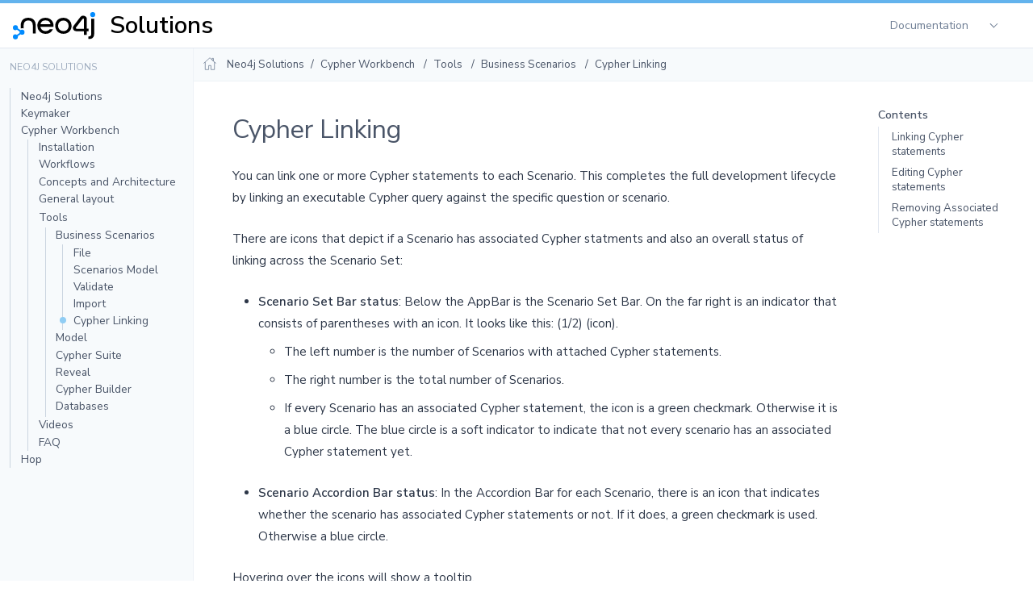

--- FILE ---
content_type: text/html; charset=UTF-8
request_url: https://help.neo4j.solutions/neo4j-solutions/cypher-workbench/scenarios_cypherlinking/
body_size: 8186
content:
<!DOCTYPE html>
<html lang="en">
  <head>
    <meta charset="utf-8">
    <meta name="viewport" content="width=device-width, initial-scale=1, maximum-scale=5, minimum-scale=1">
    <!-- -->
    <!-- -->
    <meta name="robots" content="index, follow" />
    <meta name="googlebot" content="index, follow, max-snippet:-1, max-image-preview:large, max-video-preview:-1" />
    <meta name="bingbot" content="index, follow, max-snippet:-1, max-image-preview:large, max-video-preview:-1" />

    <meta property="og:locale" content="en_US" />
    <meta property="og:type" content="article" />

    <title>Cypher Linking - Neo4j Solutions</title>
    <link rel="prev" href="../scenarios_import/">
    <link rel="next" href="../model/">
<link rel="stylesheet" href="https://neo4j.com/wp-content/themes/neo4jweb/assets/neo4j-react-modules-assets/search-preact/chunkless/bundle.css" />
<link rel="stylesheet" href="https://neo4j.com/wp-content/themes/neo4jweb/assets/neo4j-react-modules-assets/search-preact/chunkless/utilities.min.css" />

    <link rel="preload" href="../../../assets/fonts/fontawesome-webfont.woff2?v=4.7.0" as="font">
    <link rel="stylesheet" href="../../../assets/css/site.css">
    <link href="https://fonts.googleapis.com/css2?family=Nunito+Sans:wght@300;400;600;700&display=swap" rel="stylesheet">

    <link rel="shortcut icon" href="https://neo4j.com/wp-content/themes/neo4jweb/favicon.ico" />



    <meta property="neo:type" content="Docs">
    <meta property="neo:site" content="Neo4j Solutions">


    <meta property="og:site_name" content="Neo4j Graph Database Platform - Neo4j Solutions" />
    <meta property="article:publisher" content="https://www.facebook.com/neo4j.graph.database" />
    <meta name="twitter:card" content="summary_large_image" />
    <meta name="twitter:creator" content="@neo4j" />
    <meta name="twitter:site" content="@neo4j" />
    <meta property="og:type" content="article" />
    <meta property="og:title" content="Cypher Linking - Neo4j Solutions" />
    <meta property="og:locale" content="en_US">
    <meta property="og:image" content="https://dist.neo4j.com/wp-content/uploads/20210423062553/neo4j-social-share-21.png" />
    <meta property="og:url" content="https://neo4j.com/labs/neo4j-solutions/cypher-workbench/scenarios_cypherlinking/">
    <link rel="shortcut icon" href="https://neo4j.com/wp-content/themes/neo4jweb/favicon.ico" />
  </head>
  <body class="article docs"><!--
<script>(function(f,b){if(!b.__SV){var e,g,i,h;window.mixpanel=b;b._i=[];b.init=function(e,f,c){function g(a,d){var b=d.split(".");2==b.length&&(a=a[b[0]],d=b[1]);a[d]=function(){a.push([d].concat(Array.prototype.slice.call(arguments,0)))}}var a=b;"undefined"!==typeof c?a=b[c]=[]:c="mixpanel";a.people=a.people||[];a.toString=function(a){var d="mixpanel";"mixpanel"!==c&&(d+="."+c);a||(d+=" (stub)");return d};a.people.toString=function(){return a.toString(1)+".people (stub)"};i="disable time_event track track_pageview track_links track_forms track_with_groups add_group set_group remove_group register register_once alias unregister identify name_tag set_config reset opt_in_tracking opt_out_tracking has_opted_in_tracking has_opted_out_tracking clear_opt_in_out_tracking start_batch_senders people.set people.set_once people.unset people.increment people.append people.union people.track_charge people.clear_charges people.delete_user people.remove".split(" ");
for(h=0;h<i.length;h++)g(a,i[h]);var j="set set_once union unset remove delete".split(" ");a.get_group=function(){function b(c){d[c]=function(){call2_args=arguments;call2=[c].concat(Array.prototype.slice.call(call2_args,0));a.push([e,call2])}}for(var d={},e=["get_group"].concat(Array.prototype.slice.call(arguments,0)),c=0;c<j.length;c++)b(j[c]);return d};b._i.push([e,f,c])};b.__SV=1.2;e=f.createElement("script");e.type="text/javascript";e.async=!0;e.src="undefined"!==typeof MIXPANEL_CUSTOM_LIB_URL?
MIXPANEL_CUSTOM_LIB_URL:"file:"===f.location.protocol&&"//cdn.mxpnl.com/libs/mixpanel-2-latest.min.js".match(/^\/\//)?"https://cdn.mxpnl.com/libs/mixpanel-2-latest.min.js":"//cdn.mxpnl.com/libs/mixpanel-2-latest.min.js";g=f.getElementsByTagName("script")[0];g.parentNode.insertBefore(e,g)}})(document,window.mixpanel||[]);
mixpanel.init("4bfb2414ab973c741b6f067bf06d5575", {batch_requests: true})
mixpanel.track("Page View", {
    pathname: window.location.origin + window.location.pathname,
    search: window.location.search,
    hash: window.location.hash,
    referrer: document.referrer,
})
</script>
--><header class="header">
  <nav class="navbar">
    <div class="navbar-brand">
      <a class="navbar-item" href="/">

      <img class="navbar-logo" src="https://dist.neo4j.com/wp-content/uploads/20210422142941/neo4j-logo-2020.svg" alt="Neo4j Solutions" />
      <a href="/neo4j-solutions/" class="navbar-item no-left-padding" aria-label="Docs">
        <span class="solutions-logo">Solutions</span>
      </a>

      </div>

      <button class="navbar-search search-button" data-target="topbar-nav" id="search_open_mobile" aria-label="Open Search">
        <svg width="23px" height="23px" viewBox="0 0 23 23" version="1.1" class="fill-current float-right" id="searchx" role="button" title="Search Website">
          <g stroke="none" stroke-width="1" fill="none" fill-rule="evenodd" stroke-linecap="round"
            stroke-linejoin="round">
            <g transform="translate(-2.000000, -2.000000)" stroke="#a0aec0" stroke-width="1.5">
              <circle
                transform="translate(11.389364, 11.388564) rotate(-23.025000) translate(-11.389364, -11.388564) "
                cx="11.3893642" cy="11.3885639" r="8.056"></circle>
              <path d="M17.0853333,17.0844444 L23.3333333,23.3333333" ></path>
            </g>
          </g>
        </svg>
      </button>
      <button class="navbar-burger" data-target="topbar-nav" aria-label="Mobile Navigation Button">
        <span></span>
        <span></span>
        <span></span>
      </button>
    </div>
    <div id="topbar-nav" class="navbar-menu"> <div class="navbar-end"> <div class="navbar-item has-dropdown is-hoverable solutions" style="margin-right: 2em;"> <a class="navbar-link" href="/neo4j-solutions/">Documentation</a> <div class="navbar-dropdown"> <div class="navbar-item project"> <a class="project-name" href="/neo4j-solutions/keymaker/">Keymaker</a> <ul class="project-links"> <li><a href="/neo4j-solutions/keymaker/" class="project-link">Documentation</a></li> </ul> </div> <div class="navbar-item project"> <a class="project-name" href="/neo4j-solutions/cypher-workbench/">Cypher Workbench</a> <ul class="project-links"> <li><a href="/neo4j-solutions/cypher-workbench/" class="project-link">Documentation</a></li> </ul> </div> <div class="navbar-item project"> <a class="project-name" href="/neo4j-solutions/hop/">Hop</a> <ul class="project-links"> <li><a href="/neo4j-solutions/hop/" class="project-link">Documentation</a></li> </ul> </div> </div> </div> </div> </div> <!--div id="topbar-nav" class="navbar-menu">
      <div class="navbar-end">

        <div class="navbar-item has-dropdown is-hoverable developer">
          <a class="navbar-link" href="/developer/">Developer Guides</a>
          <div class="navbar-dropdown">
            <div class="navbar-item project">
              <a class="project-name" href="/developer/get-started/">Getting Started</a>
              <ul class="project-links">
                <li><a class="project-link" href="/developer/get-started/">Getting Started</a></li>
                <li><a class="project-link" href="/developer/graph-platform/">Neo4j Graph Platform</a></li>
                <li><a class="project-link" href="/developer/cypher/">Cypher Query Language</a></li>
                <li><a class="project-link" href="/developer/data-modeling/">Graph Data Modeling</a></li>
                <li><a class="project-link" href="/developer/data-import/">Data Import</a></li>
              </ul>
            </div>

            <div class="navbar-item project">
              <a class="project-name" href="/developer/graph-data-science/">Graph Data Science</a>
              <ul class="project-links">
                <li><a class="project-link" href="/developer/nlp/">NLP</a></li>
                <li><a class="project-link" href="/developer/neuler-no-code-graph-algorithms/">Neuler</a></li>
                <li><a class="project-link" href="/developer/graph-embeddings/">Graph Embeddings</a></li>
              </ul>
            </div>

            <div class="navbar-item project">
              <a class="project-name" href="/developer/language-guides/">Developer Resources</a>
              <ul class="project-links">
                <li><a class="project-link" href="/developer/graph-visualization/">Graph Visualization</a></li>
                <li><a class="project-link" href="/developer/language-guides/">Drivers &amp; Language Guides</a></li>
                <li><a class="project-link" href="/developer/integration/">Neo4j Tools &amp; Integrations</a></li>
              </ul>
            </div>

            <div class="navbar-item project">
              <a class="project-name" href="/developer/language-guides/">Administration and Deployment</a>
              <ul class="project-links">
                <li><a class="project-link" href="/developer/aura-cloud-dbaas/">Neo4j Aura DBaaS</a></li>
                <li><a class="project-link" href="/developer/graph-apps/">Graph Apps</a></li>
                <li><a class="project-link" href="/developer/in-production/">Neo4j Administration</a></li>
                <li><a class="project-link" href="/developer/guide-cloud-deployment/">Neo4j in the Cloud</a></li>
              </ul>
            </div>
            <div class="navbar-item project">
              <div class="project-name">Connectors</div>
              <ul class="project-links">
                <li><a class="project-link" href="/developer/spark/">Neo4j Connector for Apache Spark</a></li>
              </ul>
            </div>
            <div class="navbar-item project">
              <a class="project-name" href="/developer/graphacademy/">GraphAcademy</a>
            </div>
            <div class="navbar-item project">
              <a class="project-name" href="https://neo4j.com/graphgists/">GraphGists</a>
            </div>

          </div>
        </div>
        <div class="navbar-item has-dropdown is-hoverable docs">
          <a class="navbar-link" href="/neo4j-solutions/">Docs</a>
          <div class="navbar-dropdown">
            <div class="navbar-item project">
              <span class="project-name">Neo4j Database</span>
              <ul class="project-links">
                <li><a href="/docs/getting-started/current/" class="project-link">Getting Started</a></li>
                <li><a href="/docs/operations-manual/current/" class="project-link">Operations Manual</a></li>
                <li><a href="/docs/migration-guide/current/" class="project-link">Migration Guide</a></li>
                <li><a href="/docs/status-codes/current/" class="project-link">Status Codes</a></li>
              </ul>
            </div>
            <div class="navbar-item project">
              <a class="project-name" href="/docs/aura/current/">Aura</a>
              <ul class="project-links">
                <li><a class="project-link" href="/docs/aura/current/">Aura Documentation</a></li>
              </ul>
            </div>


            <div class="navbar-item project">
              <span class="project-name">Cypher</span>
              <ul class="project-links">
                <li><a href="/docs/cypher-manual/current/" class="project-link">Cypher Manual</a></li>
                <li><a href="/docs/cypher-refcard/current/" class="project-link">Cypher Refcard</a></li>
              </ul>
            </div>

            <div class="navbar-item project">
              <span class="project-name">Drivers</span>
              <ul class="project-links">
                <li><a href="/docs/dotnet-manual/current/" class="project-link">.Net Driver</a></li>
                <li><a href="/docs/go-manual/current/" class="project-link">Go Driver</a></li>
                <li><a href="/docs/java-manual/current/" class="project-link">Java Driver</a></li>
                <li><a href="/docs/javascript-manual/current/" class="project-link">JavaScript Driver</a></li>
                <li><a href="/docs/python-manual/current/" class="project-link">Python Driver</a></li>
              </ul>
            </div>

            <div class="navbar-item project">
              <span class="project-name">Neo4j UI Tools</span>
              <ul class="project-links">
                <li><a href="/docs/bloom-user-guide/current/" class="project-link">Bloom</a></li>
                <li><a href="/docs/browser-manual/current/" class="project-link">Neo4j Browser</a></li>
                <li><a href="/docs/desktop-manual/current/" class="project-link">Neo4j Desktop</a></li>
              </ul>
            </div>
            <div class="navbar-item project">
              <a class="project-name" href="/docs/graph-data-science/current/">Graph Data Science</a>
            </div>
            <div class="navbar-item project">
              <a class="project-name" href="/docs/graphql-manual/current/">Neo4j GraphQL Library</a>
            </div>
            <div class="navbar-item project">
              <a class="project-name" href="/docs/ogm-manual/current/">OGM Library</a>
            </div>
            <div class="navbar-item project">
              <a class="project-name" href="https://docs.spring.io/spring-data/neo4j/docs/current/reference/html/#reference">Spring Data Neo4j</a>
            </div>
            <div class="navbar-item project">
              <a class="project-name" href="/docs/http-api/current/">HTTP API</a>
            </div>
            <div class="navbar-item project">
              <a class="project-name" href="/docs/java-reference/current/">Java Reference</a>
            </div>
          </div>
        </div>
        <div class="navbar-item has-dropdown is-hoverable labs">
          <a class="navbar-link" href="/labs/">Labs</a>
          <div class="navbar-dropdown">
            <div class="navbar-item project">
              <a class="project-name" href="/labs/arrows/">arrows.app</a>
              <ul class="project-links">
                <li><a href="/labs/arrows/" class="project-link">Details</a></li>
                <li><a href="https://arrows.app" class="project-link">arrows.app</a></li>
              </ul>
            </div>
            <div class="navbar-item project">
              <a class="project-name" href="/labs/apoc/">APOC</a>

              <ul class="project-links">
                <li><a href="/labs/apoc/4.1/" class="project-link">Documentation</a></li>
                <li><a href="/developer/neo4j-apoc/" class="project-link">Developer Guide</a></li>
              </ul>
            </div>

            <div class="navbar-item project">
              <a class="project-name" href="/labs/grandstack-graphql/">GraphQL &amp; GRANDStack</a>

              <ul class="project-links">
                <li><a href="/labs/grandstack-graphql/" class="project-link">Details</a></li>
                <li><a href="https://grandstack.io/" class="project-link">GRANDstack.io</a></li>
              </ul>
            </div>
            <div class="navbar-item project">
              <a class="project-name" href="/labs/halin/">Halin</a>
            </div>
            <div class="navbar-item project">
              <a class="project-name" href="/labs/kafka/">Kafka Integration</a>
              <ul class="project-links">
                <li><a href="/labs/kafka/" class="project-link">Details</a></li>
                <li><a href="/labs/kafka/4.0/" class="project-link">Documentation</a></li>
              </ul>
            </div>
            <div class="navbar-item project">
              <a class="project-name" href="/labs/etl-tool/">ETL Tool</a>
              <ul class="project-links">
                <li><a href="/labs/etl-tool/" class="project-link">Details</a></li>
                <li><a href="/labs/etl-tool/1.5.0/" class="project-link">Documentation</a></li>
              </ul>
            </div>
            <div class="navbar-item project">
              <a class="project-name" href="/labs/liquibase/">Neo4j Plugin For Liquibase</a>
              <ul class="project-links">
                <li><a href="/labs/liquibase/" class="project-link">Details</a></li>
                <li><a href="https://github.com/liquibase/liquibase-neo4j" class="project-link">Documentation</a></li>
              </ul>
            </div>
            <div class="navbar-item project">
              <a class="project-name" href="/labs/neosemantics/">Neosemantics</a>
              <ul class="project-links">
                <li><a href="/labs/neosemantics/tutorial/" class="project-link">Getting Started</a></li>
                <li><a href="/labs/neosemantics/4.0/" class="project-link">Documentation</a></li>
              </ul>
            </div>
            <div class="navbar-item project">
              <a class="project-name" href="/labs/neo4j-helm/">Neo4j Helm</a>
              <ul class="project-links">
                <li><a href="/labs/neo4j-helm/" class="project-link">Details</a></li>
                <li><a href="/labs/neo4j-helm/1.0.0/" class="project-link">Documentation</a></li>
              </ul>
            </div>
          </div>
        </div>
        <div class="navbar-item has-dropdown is-hoverable developer">
          <a class="navbar-link" href="/developer/resources/">Get Help</a>
          <div class="navbar-dropdown">
            <div class="navbar-item project">
              <a class="project-name" href="https://dev.neo4j.com/forum" target="_blank">Community Forum</a>
            </div>
            <div class="navbar-item project">
              <a class="project-name" href="https://dev.neo4j.com/chat" target="_blank">Discord Chat</a>
            </div>
            <div class="navbar-item project">
              <a class="project-name" href="/developer/kb" target="_blank">Knowledge Base</a>
            </div>
            <div class="navbar-item project">
              <a class="project-name" href="https://medium.com/neo4j" target="_blank">Neo4j Developer Blog</a>
            </div>
            <div class="navbar-item project">
              <a class="project-name" href="https://www.youtube.com/neo4j" target="_blank">Neo4j Videos</a>
            </div>
          </div>
        </div>
        <div class="navbar-item is-hoverable try">
          <a class="navbar-link" href="/try-neo4j/">Try Neo4j</a>
        </div>
        <div class="navbar-item">
          <a class="navbar-link search-button" href="#search" id="search_open"><svg width="23px" height="23px" viewBox="0 0 23 23"
              version="1.1" xmlns="http://www.w3.org/2000/svg" xmlns:xlink="http://www.w3.org/1999/xlink"
              class="fill-current float-right" id="search" role="button" title="Search Website">
              <g stroke="none" stroke-width="1" fill="none" fill-rule="evenodd" stroke-linecap="round"
                stroke-linejoin="round">
                <g transform="translate(-2.000000, -2.000000)" stroke="#a0aec0" stroke-width="1.5">
                  <circle
                    transform="translate(11.389364, 11.388564) rotate(-23.025000) translate(-11.389364, -11.388564) "
                    cx="11.3893642" cy="11.3885639" r="8.056"></circle>
                  <path d="M17.0853333,17.0844444 L23.3333333,23.3333333" ></path>
                </g>
              </g>
            </svg><span class="navbar-mobile">Search</span></a>
        </div>
      </div>
    </div>
  </nav>
--></nav></header>
<div class="body">
<div class="nav-container" data-component="neo4j-solutions" data-version="master">
  <aside class="nav">
    <div class="panels">
<div class="nav-panel-menu is-active" data-panel="menu">
  <nav class="nav-menu">
    <h3 class="title"><a href="../../">Neo4j Solutions</a></h3>
<ul class="nav-list">
  <li class="nav-item" data-depth="0">
<ul class="nav-list">
  <li class="nav-item" data-depth="1">
    <a class="nav-link" href="../../">Neo4j Solutions</a>
  </li>
</ul>
  </li>
  <li class="nav-item" data-depth="0">
<ul class="nav-list">
  <li class="nav-item" data-depth="1">
    <a class="nav-link" href="../../keymaker/">Keymaker</a>
<ul class="nav-list">
  <li class="nav-item" data-depth="2">
    <a class="nav-link" href="../../keymaker/installation/">Keymaker Installation and Operation</a>
  </li>
  <li class="nav-item" data-depth="2">
    <a class="nav-link" href="../../keymaker/faq/">FAQ</a>
  </li>
</ul>
  </li>
</ul>
  </li>
  <li class="nav-item" data-depth="0">
<ul class="nav-list">
  <li class="nav-item" data-depth="1">
    <a class="nav-link" href="../">Cypher Workbench</a>
<ul class="nav-list">
  <li class="nav-item" data-depth="2">
    <a class="nav-link" href="../installation/">Installation</a>
  </li>
  <li class="nav-item" data-depth="2">
    <a class="nav-link" href="../workflows/">Workflows</a>
  </li>
  <li class="nav-item" data-depth="2">
    <a class="nav-link" href="../architecture/">Concepts and Architecture</a>
<ul class="nav-list">
  <li class="nav-item" data-depth="3">
    <a class="nav-link" href="../security/">Security</a>
  </li>
</ul>
  </li>
  <li class="nav-item" data-depth="2">
    <a class="nav-link" href="../general/">General layout</a>
<ul class="nav-list">
  <li class="nav-item" data-depth="3">
    <a class="nav-link" href="../general_menus/">General Menus</a>
  </li>
  <li class="nav-item" data-depth="3">
    <a class="nav-link" href="../general_canvas/">Canvas</a>
  </li>
</ul>
  </li>
  <li class="nav-item" data-depth="2">
    <span class="nav-text nav-item-toggle">Tools</span>
<ul class="nav-list">
  <li class="nav-item" data-depth="3">
    <a class="nav-link" href="../scenarios/">Business Scenarios</a>
<ul class="nav-list">
  <li class="nav-item" data-depth="4">
    <a class="nav-link" href="../scenarios_file/">File</a>
  </li>
  <li class="nav-item" data-depth="4">
    <a class="nav-link" href="../scenarios_model/">Scenarios Model</a>
  </li>
  <li class="nav-item" data-depth="4">
    <a class="nav-link" href="../scenarios_validation/">Validate</a>
  </li>
  <li class="nav-item" data-depth="4">
    <a class="nav-link" href="../scenarios_import/">Import</a>
  </li>
  <li class="nav-item is-current-page" data-depth="4">
    <a class="nav-link" href="./">Cypher Linking</a>
  </li>
</ul>
  </li>
  <li class="nav-item" data-depth="3">
    <a class="nav-link" href="../model/">Model</a>
<ul class="nav-list">
  <li class="nav-item" data-depth="4">
    <a class="nav-link" href="../model_file/">File</a>
  </li>
  <li class="nav-item" data-depth="4">
    <a class="nav-link" href="../model_canvas/">Model Canvas</a>
  </li>
  <li class="nav-item" data-depth="4">
    <a class="nav-link" href="../model_layout/">Layout</a>
  </li>
  <li class="nav-item" data-depth="4">
    <a class="nav-link" href="../model_cypher/">Cypher Parsing</a>
  </li>
  <li class="nav-item" data-depth="4">
    <a class="nav-link" href="../model_import/">Import</a>
  </li>
  <li class="nav-item" data-depth="4">
    <a class="nav-link" href="../model_export/">Export</a>
  </li>
  <li class="nav-item" data-depth="4">
    <a class="nav-link" href="../model_validation/">Validate</a>
  </li>
</ul>
  </li>
  <li class="nav-item" data-depth="3">
    <a class="nav-link" href="../cypher_suite/">Cypher Suite</a>
<ul class="nav-list">
  <li class="nav-item" data-depth="4">
    <a class="nav-link" href="../cypher_suite_file/">File</a>
  </li>
  <li class="nav-item" data-depth="4">
    <a class="nav-link" href="../cypher_suite_import/">Import</a>
  </li>
  <li class="nav-item" data-depth="4">
    <a class="nav-link" href="../cypher_suite_validation/">Validate Cypher</a>
  </li>
  <li class="nav-item" data-depth="4">
    <a class="nav-link" href="../cypher_and_results_suite/">Cypher and Results</a>
  </li>
</ul>
  </li>
  <li class="nav-item" data-depth="3">
    <a class="nav-link" href="../reveal/">Reveal</a>
<ul class="nav-list">
  <li class="nav-item" data-depth="4">
    <a class="nav-link" href="../reveal_connect/">Connect</a>
  </li>
  <li class="nav-item" data-depth="4">
    <a class="nav-link" href="../reveal_enter_cypher/">Cypher Statement</a>
  </li>
  <li class="nav-item" data-depth="4">
    <a class="nav-link" href="../reveal_run_debug/">Run and Debug</a>
  </li>
  <li class="nav-item" data-depth="4">
    <a class="nav-link" href="../reveal_results/">Results</a>
<ul class="nav-list">
  <li class="nav-item" data-depth="5">
    <a class="nav-link" href="../reveal_results_graph_viz/">Graph Visualization</a>
  </li>
  <li class="nav-item" data-depth="5">
    <a class="nav-link" href="../reveal_results_results_table/">Results Table</a>
  </li>
</ul>
  </li>
  <li class="nav-item" data-depth="4">
    <a class="nav-link" href="../reveal_configure/">Configure</a>
  </li>
  <li class="nav-item" data-depth="4">
    <a class="nav-link" href="../reveal_tips/">Tips</a>
  </li>
</ul>
  </li>
  <li class="nav-item" data-depth="3">
    <a class="nav-link" href="../cypher_builder/">Cypher Builder</a>
<ul class="nav-list">
  <li class="nav-item" data-depth="4">
    <a class="nav-link" href="../cypher_builder_file/">File</a>
  </li>
  <li class="nav-item" data-depth="4">
    <a class="nav-link" href="../cypher_builder_clauses/">Cypher Clauses</a>
  </li>
  <li class="nav-item" data-depth="4">
    <a class="nav-link" href="../cypher_and_results_builder/">Cypher and Results</a>
  </li>
</ul>
  </li>
  <li class="nav-item" data-depth="3">
    <a class="nav-link" href="../databases/">Databases</a>
  </li>
</ul>
  </li>
  <li class="nav-item" data-depth="2">
    <a class="nav-link" href="../videos/">Videos</a>
  </li>
  <li class="nav-item" data-depth="2">
    <a class="nav-link" href="../faq/">FAQ</a>
  </li>
</ul>
  </li>
</ul>
  </li>
  <li class="nav-item" data-depth="0">
<ul class="nav-list">
  <li class="nav-item" data-depth="1">
    <a class="nav-link" href="../../hop/">Hop</a>
  </li>
</ul>
  </li>
</ul>
  </nav>
</div>
    </div>
  </aside>
</div>
<main class="article">
<div class="toolbar" role="navigation">
  <div class="toolbar-wrapper">
    <button class="nav-toggle" aria-label="Toggle Table of Contents"></button>
    <a href="../../" class="home-link" aria-label="Go to home page"></a>
    <nav class="breadcrumbs" aria-label="breadcrumbs">
  <ul>
    <li><a href="../../">Neo4j Solutions</a></li>
    <li><a href="../">
        Cypher Workbench
    </a></li>
    <li>        Tools
</li>
    <li><a href="../scenarios/">
        Business Scenarios
    </a></li>
    <li><a href="./">
        Cypher Linking
    </a></li>
  </ul>
</nav>
          </div>
</div>
  <div class="content">
<article class="doc">
<h1 class="page">Cypher Linking</h1>
<div id="preamble">
<div class="sectionbody">
<div class="paragraph">
<p>You can link one or more Cypher statements to each Scenario. This completes the full development lifecycle by linking an executable Cypher query against the specific question or scenario.</p>
</div>
<div class="paragraph">
<p>There are icons that depict if a Scenario has associated Cypher statments and also an overall status of linking across the Scenario Set:</p>
</div>
<div class="ulist">
<ul>
<li>
<p><strong>Scenario Set Bar status</strong>: Below the AppBar is the Scenario Set Bar. On the far right is an indicator that consists of parentheses with an icon. It looks like this: (1/2) (icon).</p>
<div class="ulist">
<ul>
<li>
<p>The left number is the number of Scenarios with attached Cypher statements.</p>
</li>
<li>
<p>The right number is the total number of Scenarios.</p>
</li>
<li>
<p>If every Scenario has an associated Cypher statement, the icon is a green checkmark. Otherwise it is a blue circle. The blue circle is a soft indicator to indicate that not every scenario has an associated Cypher statement yet.</p>
</li>
</ul>
</div>
</li>
<li>
<p><strong>Scenario Accordion Bar status</strong>: In the Accordion Bar for each Scenario, there is an icon that indicates whether the scenario has associated Cypher statements or not. If it does, a green checkmark is used. Otherwise a blue circle.</p>
</li>
</ul>
</div>
<div class="paragraph">
<p>Hovering over the icons will show a tooltip.</p>
</div>
</div>
</div>
<div class="sect1">
<h2 id="_linking_cypher_statements"><a class="anchor" href="#_linking_cypher_statements"></a>Linking Cypher statements</h2>
<div class="sectionbody">
<div class="paragraph">
<p>Use the &lt;/&gt; button to bring up the Cypher selection dialog. The dialog provides a search area where you can search for Cypher statements by title or by tokens within the Cypher statement. A token is a word in a Cypher statement such as a variable, Node Label, Relationship Type, property name, or function. Cypher statements built from Cypher Builder or contained in a Cypher Suite are available for selection. Click on the desired Cypher statement to associate it. It is possible to associate more than one Cypher statement to a scenario.</p>
</div>
<div class="paragraph">
<p>Once a Cypher statement is linked a table will appear below the Scenario. The table headers are:</p>
</div>
<div class="ulist">
<ul>
<li>
<p><strong>Valid?</strong>: Only shown if validation is run, otherwise it is hidden.</p>
</li>
<li>
<p><strong>Title</strong>: The Cypher statement title.</p>
</li>
<li>
<p><strong>Visual?</strong>: If Yes, indicates the query was built with the Cypher Builder, otherwise it is a query from a Cypher Suite.</p>
</li>
<li>
<p><strong>Cypher</strong>: Shows the Cypher statement. Longer Cypher statements may have their display truncated. If so, click on the <em>Show More&#8230;&#8203;</em> button to show the full Cypher.</p>
</li>
<li>
<p><strong>Actions</strong>: Icons that allow for editing and removing the association.</p>
</li>
</ul>
</div>
<div class="paragraph">
<p>Note on searching: The first 512 characters of a Cypher statement are used to provide search capability. The non-word characters such as parenthesis, colons, and brackets are stripped out leaving just the tokens. These tokens are used by a Neo4j full text index to power the search capability.</p>
</div>
</div>
</div>
<div class="sect1">
<h2 id="_editing_cypher_statements"><a class="anchor" href="#_editing_cypher_statements"></a>Editing Cypher statements</h2>
<div class="sectionbody">
<div class="paragraph">
<p>Under Actions to the right of the Cypher statement is a pencil icon. Click on the pencil to launch the appropriate editing tool for the Cypher statement. A query marked as Visual will launch Cypher Builder, otherwise the Cypher Suite is launched.</p>
</div>
</div>
</div>
<div class="sect1">
<h2 id="_removing_associated_cypher_statements"><a class="anchor" href="#_removing_associated_cypher_statements"></a>Removing Associated Cypher statements</h2>
<div class="sectionbody">
<div class="paragraph">
<p>Under Actions to the right of the Cypher statement is a trash icon. Click on the trash icon to remove the associated Cypher statement. Clicking on the trash icon <strong>does not</strong> remove the Cypher statement from Cypher Builder or a Cypher Suite, it only removes the association to the scenario.</p>
</div>
</div>
</div>
<nav class="pagination">
  <span class="prev"><a href="../scenarios_import/">Import</a></span>

  <span class="next"><a href="../model/">Model</a></span>
</nav>
  <!--div class="feedback">
    <div class="header question">
        <p><strong>Was this page helpful?</strong></p>

        <svg width="22px" height="22px" viewBox="0 0 22 22" role="button" class="no" aria-label="No, this page isn't helpful">
            <path
                d="M6.25,15.8333333 C6.25,13.7622655 7.92893219,12.0833333 10,12.0833333 C12.0710678,12.0833333 13.75,13.7622655 13.75,15.8333333"
                ></path>
            <circle  cx="10" cy="10" r="9.58333333"></circle>
            <path
                d="M12.5,4.58333333 C12.8934466,4.05873783 13.5109223,3.75 14.1666667,3.75 C14.822411,3.75 15.4398867,4.05873783 15.8333333,4.58333333"
                ></path>
            <line x1="4.58333333" y1="7.91666667" x2="7.08333333" y2="7.91666667" ></line>
            <path
                d="M7.08333333,8.54166667 C6.96827401,8.54166667 6.875,8.44839266 6.875,8.33333333 C6.875,8.21827401 6.96827401,8.125 7.08333333,8.125 C7.19839266,8.125 7.29166667,8.21827401 7.29166667,8.33333333 C7.29166667,8.44839266 7.19839266,8.54166667 7.08333333,8.54166667"
                ></path>
            <line x1="12.9166667" y1="7.91666667" x2="15.4166667" y2="7.91666667" ></line>
            <path
                d="M15.4166667,8.54166667 C15.3016073,8.54166667 15.2083333,8.44839266 15.2083333,8.33333333 C15.2083333,8.21827401 15.3016073,8.125 15.4166667,8.125 C15.531726,8.125 15.625,8.21827401 15.625,8.33333333 C15.625,8.44839266 15.531726,8.54166667 15.4166667,8.54166667"
                ></path>
            <path
                d="M4.16666667,4.58333333 C4.5601133,4.05873783 5.17758895,3.75 5.83333333,3.75 C6.48907772,3.75 7.10655337,4.05873783 7.5,4.58333333"
                ></path>
        </svg>

        <svg width="22px" height="22px" viewBox="0 0 22 22" role="button" class="yes" aria-label="Yes, this page is helpful">
            <circle  cx="10" cy="10" r="9.58333333"></circle>
            <path
                d="M5.41666667,8.125 C5.53172599,8.125 5.625,8.21827401 5.625,8.33333333 C5.625,8.44839266 5.53172599,8.54166667 5.41666667,8.54166667 C5.30160734,8.54166667 5.20833333,8.44839266 5.20833333,8.33333333 C5.20833333,8.21827401 5.30160734,8.125 5.41666667,8.125"
                ></path>
            <path
                d="M14.5833333,8.125 C14.468274,8.125 14.375,8.21827401 14.375,8.33333333 C14.375,8.44839266 14.468274,8.54166667 14.5833333,8.54166667 C14.6983927,8.54166667 14.7916667,8.44839266 14.7916667,8.33333333 C14.7916667,8.21827401 14.6983927,8.125 14.5833333,8.125"
                ></path>
            <path
                d="M13.2275,12.9166657 C13.4853075,12.9162808 13.7287776,13.035241 13.8869095,13.2388563 C14.0450415,13.4424715 14.1000278,13.7078123 14.0358333,13.9575 C13.562901,15.7999679 11.9021969,17.0882321 10,17.0882321 C8.09780311,17.0882321 6.43709903,15.7999679 5.96416667,13.9575 C5.89997223,13.7078123 5.95495852,13.4424715 6.11309045,13.2388563 C6.27122239,13.035241 6.51469246,12.9162808 6.7725,12.9166657 L13.2275,12.9166657 Z"
                ></path>
        </svg>
    </div>


</div>--></article>
<aside class="toc sidebar" data-title="Contents"
  data-levels="2">
  <div class="toc-menu"></div>

  </aside>  </div>
</main>
</div>
<!--footer class="footer">
  <div class="wrapper">
  <div class="column">
    <div class="logo-footer"></div>
    <p>© <span id="footer-copyright-year">2025</span> Neo4j, Inc.<br>
      <a href="https://neo4j.com/terms/">Terms</a> | <a href="https://neo4j.com/privacy-policy/">Privacy </a> | <a href="https://neo4j.com/sitemap/">Sitemap</a></p>
    <p>Neo4j<sup>®</sup>, Neo Technology<sup>®</sup>, Cypher<sup>®</sup>, Neo4j<sup>®</sup> Bloom<sup>™</sup> and
      Neo4j<sup>®</sup> Aura<sup>™</sup> are registered trademarks
      of Neo4j, Inc. All other marks are owned by their respective companies.</p>
  </div>

  <div class="column">
    <h2><a href="https://neo4j.com/contact-us/?ref=footer">Contact Us →</a></h2>
    <p>US: 1-855-636-4532<br>
      Sweden +46 171 480 113<br>
      UK: +44 20 3868 3223<br>
      France: +33 (0) 8 05 08 03 44<br>
      
    </p>
  </div>
  <div class="column links">
    <h2>Learn</h2>
    <ul>
      <li><i class="fa fa-wrench" aria-hidden="true"></i> <a rel="noopener" href="https://neo4j.com/sandbox/?ref=developer-footer">Sandbox</a></li>
      <li><i class="fa fa-comments-o" aria-hidden="true"></i> <a rel="noopener" href="https://community.neo4j.com?ref=developer-footer" target="_blank">Neo4j Community Site</a></li>
      <li><i class="fa fa-book" aria-hidden="true"></i> <a rel="noopener" href="https://medium.com/neo4j" target="_blank">Neo4j Developer Blog</a></li>
      <li><i class="fa fa-youtube" aria-hidden="true"></i> <a rel="noopener" href="https://www.youtube.com/neo4j" target="_blank">Neo4j Videos</a></li>
      <li><i class="fa fa-graduation-cap" aria-hidden="true"></i> <a rel="noopener" href="https://neo4j.com/graphacademy/?ref=developer-footer">GraphAcademy</a></li>
      <li><i class="fa fa-flask" aria-hidden="true"></i> <a href="https://neo4j.com/labs/?ref=developer-footer">Neo4j Labs</a></li>
    </ul>
  </div>
  <div class="column links">
    <h2>Social</h2>
    <ul>
      <li><i class="fa fa-twitter" aria-hidden="true"></i> <a rel="noopener" href="https://twitter.com/neo4j" target="_blank">Twitter</a></li>
      <li><i class="fa fa-meetup" aria-hidden="true"></i> <a rel="noopener" href="https://www.meetup.com/Neo4j-Online-Meetup/" target="_blank">Meetups</a></li>
      <li><i class="fa fa-github" aria-hidden="true"></i> <a rel="noopener" href="https://github.com/neo4j/neo4j" target="_blank">Github</a></li>
      <li><i class="fa fa-stack-overflow" aria-hidden="true"></i> <a rel="noopener" href="https://stackoverflow.com/questions/tagged/neo4j" target="_blank">Stack Overflow</a></li>

      <li class="speaker-program">Want to Speak? <a href="https://neo4j.com/speaker-program/">Get $ back.</a></li>
    </ul>
  </div>
</div>
</footer-->

  <script src="../../../assets/js/vendor/auth0.js"></script>
  <script src="../../../assets/js/site.js"></script>
  <script async src="../../../assets/js/vendor/highlight.js"></script>
  <script async src="../../../assets/js/vendor/image-zoom.js"></script>


<div id="neo4j-algolia-search-v2"></div>
<script src="https://neo4j.com/wp-content/themes/neo4jweb/assets/neo4j-react-modules-assets/search-preact/chunkless/bundle.js"></script>
<script src="https://neo4j.com/wp-content/themes/neo4jweb/assets/neo4j-react-modules-assets/search-preact/chunkless/polyfill.js"></script>
<script>window.algoliaSearchOptions = {indexName: "docs",placeholder: "Search Documentation",template: "docs"}</script>  </body>
</html>


--- FILE ---
content_type: image/svg+xml
request_url: https://dist.neo4j.com/wp-content/uploads/20210422142941/neo4j-logo-2020.svg
body_size: 669
content:
<svg id="Layer_1" data-name="Layer 1" xmlns="http://www.w3.org/2000/svg" viewBox="0 0 104 34"><defs><style>.cls-1{fill:#018bff;}</style></defs><path d="M20,7.19c-5.56,0-9.29,3.2-9.29,9.5v3.85a4.86,4.86,0,0,1,1.81-.43,3.55,3.55,0,0,1,1.82.43V16.69c0-4.06,2.24-6.19,5.66-6.19s5.66,2.13,5.66,6.19v9.83h3.63V16.69c0-6.3-3.74-9.5-9.29-9.5" transform="translate(-1.01 -0.14)"/><path d="M31.23,17.12c0-5.77,4.16-9.93,10.14-9.93s10,4.16,10,9.93V18.4H35.07a6.06,6.06,0,0,0,6.3,5.23c2.46,0,4.17-.74,5.24-2.35h4a9.66,9.66,0,0,1-9.29,5.77,9.61,9.61,0,0,1-10-9.93M47.67,15.2a6.12,6.12,0,0,0-6.3-4.7,6,6,0,0,0-6.19,4.7Z" transform="translate(-1.01 -0.14)"/><path d="M53.44,17.12c0-5.77,4.17-9.93,10.15-9.93a9.76,9.76,0,0,1,10.14,9.93c0,5.77-4.16,9.93-10.14,9.93s-10.15-4.16-10.15-9.93m16.55,0a6.16,6.16,0,0,0-6.51-6.51A6.28,6.28,0,0,0,57,17.12a6.16,6.16,0,0,0,6.51,6.51c4,.11,6.51-2.67,6.51-6.51" transform="translate(-1.01 -0.14)"/><path d="M94.45,30.36h.43c2.35,0,3.2-1.07,3.2-3.74V8.47h3.63V26.41c0,4.7-1.81,7.05-6.51,7.05h-.75Z" transform="translate(-1.01 -0.14)"/><path d="M92.63,28.33H89V23.85H79.82a4.53,4.53,0,0,1-4.17-2.35,3.93,3.93,0,0,1,.54-4.27L84.41,6.44a4.52,4.52,0,0,1,5.13-1.6,4.45,4.45,0,0,1,3.09,4.27V20.64h2.14v3.21H92.63ZM79.18,19.26a.79.79,0,0,0-.22.53,1,1,0,0,0,1,1H89V9.11c0-.64-.42-.85-.64-.85H88a.93.93,0,0,0-.75.42L79.18,19.26Z" transform="translate(-1.01 -0.14)"/><path class="cls-1" d="M99.9.14A3.1,3.1,0,1,0,103,3.24,3.1,3.1,0,0,0,99.9.14" transform="translate(-1.01 -0.14)"/><path class="cls-1" d="M12.33,21.93a2.51,2.51,0,0,0-1.82.64L7.09,20.32a2.26,2.26,0,0,0,.11-.85,3.1,3.1,0,1,0-3.1,3.1,2.55,2.55,0,0,0,1.82-.64l3.42,2.35a2.26,2.26,0,0,0-.11.85,2.26,2.26,0,0,0,.11.85L5.92,28.33a2.93,2.93,0,0,0-1.82-.64,3.1,3.1,0,1,0,3.1,3.1,2.34,2.34,0,0,0-.11-.86l3.42-2.34a3,3,0,0,0,1.82.64,3.09,3.09,0,0,0,3.09-3.1,3.18,3.18,0,0,0-3.09-3.2" transform="translate(-1.01 -0.14)"/></svg>

--- FILE ---
content_type: application/javascript; charset=UTF-8
request_url: https://help.neo4j.solutions/assets/js/vendor/auth0.js
body_size: 39406
content:
var auth0=function(){"use strict";var t="undefined"!=typeof globalThis?globalThis:"undefined"!=typeof window?window:"undefined"!=typeof global?global:"undefined"!=typeof self?self:{};var e,r=(function(e,r){!function(e){var r="undefined"!=typeof globalThis?globalThis:"undefined"!=typeof window?window:void 0!==t?t:"undefined"!=typeof self?self:{};function n(t,e){return t(e={exports:{}},e.exports),e.exports}var i=n((function(t){var e,n;e=r,n=function(){function t(t){var e=[];if(0===t.length)return"";if("string"!=typeof t[0])throw new TypeError("Url must be a string. Received "+t[0]);if(t[0].match(/^[^/:]+:\/*$/)&&t.length>1){var r=t.shift();t[0]=r+t[0]}t[0].match(/^file:\/\/\//)?t[0]=t[0].replace(/^([^/:]+):\/*/,"$1:///"):t[0]=t[0].replace(/^([^/:]+):\/*/,"$1://");for(var n=0;n<t.length;n++){var i=t[n];if("string"!=typeof i)throw new TypeError("Url must be a string. Received "+i);""!==i&&(n>0&&(i=i.replace(/^[\/]+/,"")),i=n<t.length-1?i.replace(/[\/]+$/,""):i.replace(/[\/]+$/,"/"),e.push(i))}var o=e.join("/"),s=(o=o.replace(/\/(\?|&|#[^!])/g,"$1")).split("?");return s.shift()+(s.length>0?"?":"")+s.join("&")}return function(){return t("object"==typeof arguments[0]?arguments[0]:[].slice.call(arguments))}},t.exports?t.exports=n():e.urljoin=n()})),o=Object.prototype.hasOwnProperty,s=Array.isArray,a=function(){for(var t=[],e=0;e<256;++e)t.push("%"+((e<16?"0":"")+e.toString(16)).toUpperCase());return t}(),u=function(t,e){for(var r=e&&e.plainObjects?Object.create(null):{},n=0;n<t.length;++n)void 0!==t[n]&&(r[n]=t[n]);return r},c={arrayToObject:u,assign:function(t,e){return Object.keys(e).reduce((function(t,r){return t[r]=e[r],t}),t)},combine:function(t,e){return[].concat(t,e)},compact:function(t){for(var e=[{obj:{o:t},prop:"o"}],r=[],n=0;n<e.length;++n)for(var i=e[n],o=i.obj[i.prop],a=Object.keys(o),u=0;u<a.length;++u){var c=a[u],p=o[c];"object"==typeof p&&null!==p&&-1===r.indexOf(p)&&(e.push({obj:o,prop:c}),r.push(p))}return function(t){for(;t.length>1;){var e=t.pop(),r=e.obj[e.prop];if(s(r)){for(var n=[],i=0;i<r.length;++i)void 0!==r[i]&&n.push(r[i]);e.obj[e.prop]=n}}}(e),t},decode:function(t,e,r){var n=t.replace(/\+/g," ");if("iso-8859-1"===r)return n.replace(/%[0-9a-f]{2}/gi,unescape);try{return decodeURIComponent(n)}catch(t){return n}},encode:function(t,e,r){if(0===t.length)return t;var n=t;if("symbol"==typeof t?n=Symbol.prototype.toString.call(t):"string"!=typeof t&&(n=String(t)),"iso-8859-1"===r)return escape(n).replace(/%u[0-9a-f]{4}/gi,(function(t){return"%26%23"+parseInt(t.slice(2),16)+"%3B"}));for(var i="",o=0;o<n.length;++o){var s=n.charCodeAt(o);45===s||46===s||95===s||126===s||s>=48&&s<=57||s>=65&&s<=90||s>=97&&s<=122?i+=n.charAt(o):s<128?i+=a[s]:s<2048?i+=a[192|s>>6]+a[128|63&s]:s<55296||s>=57344?i+=a[224|s>>12]+a[128|s>>6&63]+a[128|63&s]:(o+=1,s=65536+((1023&s)<<10|1023&n.charCodeAt(o)),i+=a[240|s>>18]+a[128|s>>12&63]+a[128|s>>6&63]+a[128|63&s])}return i},isBuffer:function(t){return!(!t||"object"!=typeof t||!(t.constructor&&t.constructor.isBuffer&&t.constructor.isBuffer(t)))},isRegExp:function(t){return"[object RegExp]"===Object.prototype.toString.call(t)},maybeMap:function(t,e){if(s(t)){for(var r=[],n=0;n<t.length;n+=1)r.push(e(t[n]));return r}return e(t)},merge:function t(e,r,n){if(!r)return e;if("object"!=typeof r){if(s(e))e.push(r);else{if(!e||"object"!=typeof e)return[e,r];(n&&(n.plainObjects||n.allowPrototypes)||!o.call(Object.prototype,r))&&(e[r]=!0)}return e}if(!e||"object"!=typeof e)return[e].concat(r);var i=e;return s(e)&&!s(r)&&(i=u(e,n)),s(e)&&s(r)?(r.forEach((function(r,i){if(o.call(e,i)){var s=e[i];s&&"object"==typeof s&&r&&"object"==typeof r?e[i]=t(s,r,n):e.push(r)}else e[i]=r})),e):Object.keys(r).reduce((function(e,i){var s=r[i];return o.call(e,i)?e[i]=t(e[i],s,n):e[i]=s,e}),i)}},p=String.prototype.replace,h=/%20/g,l={RFC1738:"RFC1738",RFC3986:"RFC3986"},f=c.assign({default:l.RFC3986,formatters:{RFC1738:function(t){return p.call(t,h,"+")},RFC3986:function(t){return String(t)}}},l),d=Object.prototype.hasOwnProperty,y={brackets:function(t){return t+"[]"},comma:"comma",indices:function(t,e){return t+"["+e+"]"},repeat:function(t){return t}},m=Array.isArray,g=Array.prototype.push,v=function(t,e){g.apply(t,m(e)?e:[e])},b=Date.prototype.toISOString,w=f.default,_={addQueryPrefix:!1,allowDots:!1,charset:"utf-8",charsetSentinel:!1,delimiter:"&",encode:!0,encoder:c.encode,encodeValuesOnly:!1,format:w,formatter:f.formatters[w],indices:!1,serializeDate:function(t){return b.call(t)},skipNulls:!1,strictNullHandling:!1},T=function t(e,r,n,i,o,s,a,u,p,h,l,f,d){var y=e;if("function"==typeof a?y=a(r,y):y instanceof Date?y=h(y):"comma"===n&&m(y)&&(y=c.maybeMap(y,(function(t){return t instanceof Date?h(t):t})).join(",")),null===y){if(i)return s&&!f?s(r,_.encoder,d,"key"):r;y=""}if(function(t){return"string"==typeof t||"number"==typeof t||"boolean"==typeof t||"symbol"==typeof t||"bigint"==typeof t}(y)||c.isBuffer(y))return s?[l(f?r:s(r,_.encoder,d,"key"))+"="+l(s(y,_.encoder,d,"value"))]:[l(r)+"="+l(String(y))];var g,b=[];if(void 0===y)return b;if(m(a))g=a;else{var w=Object.keys(y);g=u?w.sort(u):w}for(var T=0;T<g.length;++T){var O=g[T],k=y[O];if(!o||null!==k){var A=m(y)?"function"==typeof n?n(r,O):r:r+(p?"."+O:"["+O+"]");v(b,t(k,A,n,i,o,s,a,u,p,h,l,f,d))}}return b},O=Object.prototype.hasOwnProperty,k=Array.isArray,A={allowDots:!1,allowPrototypes:!1,arrayLimit:20,charset:"utf-8",charsetSentinel:!1,comma:!1,decoder:c.decode,delimiter:"&",depth:5,ignoreQueryPrefix:!1,interpretNumericEntities:!1,parameterLimit:1e3,parseArrays:!0,plainObjects:!1,strictNullHandling:!1},S=function(t){return t.replace(/&#(\d+);/g,(function(t,e){return String.fromCharCode(parseInt(e,10))}))},C=function(t,e){return t&&"string"==typeof t&&e.comma&&t.indexOf(",")>-1?t.split(","):t},x=function(t,e,r,n){if(t){var i=r.allowDots?t.replace(/\.([^.[]+)/g,"[$1]"):t,o=/(\[[^[\]]*])/g,s=r.depth>0&&/(\[[^[\]]*])/.exec(i),a=s?i.slice(0,s.index):i,u=[];if(a){if(!r.plainObjects&&O.call(Object.prototype,a)&&!r.allowPrototypes)return;u.push(a)}for(var c=0;r.depth>0&&null!==(s=o.exec(i))&&c<r.depth;){if(c+=1,!r.plainObjects&&O.call(Object.prototype,s[1].slice(1,-1))&&!r.allowPrototypes)return;u.push(s[1])}return s&&u.push("["+i.slice(s.index)+"]"),function(t,e,r,n){for(var i=n?e:C(e,r),o=t.length-1;o>=0;--o){var s,a=t[o];if("[]"===a&&r.parseArrays)s=[].concat(i);else{s=r.plainObjects?Object.create(null):{};var u="["===a.charAt(0)&&"]"===a.charAt(a.length-1)?a.slice(1,-1):a,c=parseInt(u,10);r.parseArrays||""!==u?!isNaN(c)&&a!==u&&String(c)===u&&c>=0&&r.parseArrays&&c<=r.arrayLimit?(s=[])[c]=i:s[u]=i:s={0:i}}i=s}return i}(u,e,r,n)}},D=function(t,e){var r=function(t){if(!t)return A;if(null!==t.decoder&&void 0!==t.decoder&&"function"!=typeof t.decoder)throw new TypeError("Decoder has to be a function.");if(void 0!==t.charset&&"utf-8"!==t.charset&&"iso-8859-1"!==t.charset)throw new TypeError("The charset option must be either utf-8, iso-8859-1, or undefined");var e=void 0===t.charset?A.charset:t.charset;return{allowDots:void 0===t.allowDots?A.allowDots:!!t.allowDots,allowPrototypes:"boolean"==typeof t.allowPrototypes?t.allowPrototypes:A.allowPrototypes,arrayLimit:"number"==typeof t.arrayLimit?t.arrayLimit:A.arrayLimit,charset:e,charsetSentinel:"boolean"==typeof t.charsetSentinel?t.charsetSentinel:A.charsetSentinel,comma:"boolean"==typeof t.comma?t.comma:A.comma,decoder:"function"==typeof t.decoder?t.decoder:A.decoder,delimiter:"string"==typeof t.delimiter||c.isRegExp(t.delimiter)?t.delimiter:A.delimiter,depth:"number"==typeof t.depth||!1===t.depth?+t.depth:A.depth,ignoreQueryPrefix:!0===t.ignoreQueryPrefix,interpretNumericEntities:"boolean"==typeof t.interpretNumericEntities?t.interpretNumericEntities:A.interpretNumericEntities,parameterLimit:"number"==typeof t.parameterLimit?t.parameterLimit:A.parameterLimit,parseArrays:!1!==t.parseArrays,plainObjects:"boolean"==typeof t.plainObjects?t.plainObjects:A.plainObjects,strictNullHandling:"boolean"==typeof t.strictNullHandling?t.strictNullHandling:A.strictNullHandling}}(e);if(""===t||null==t)return r.plainObjects?Object.create(null):{};for(var n="string"==typeof t?function(t,e){var r,n={},i=e.ignoreQueryPrefix?t.replace(/^\?/,""):t,o=e.parameterLimit===1/0?void 0:e.parameterLimit,s=i.split(e.delimiter,o),a=-1,u=e.charset;if(e.charsetSentinel)for(r=0;r<s.length;++r)0===s[r].indexOf("utf8=")&&("utf8=%E2%9C%93"===s[r]?u="utf-8":"utf8=%26%2310003%3B"===s[r]&&(u="iso-8859-1"),a=r,r=s.length);for(r=0;r<s.length;++r)if(r!==a){var p,h,l=s[r],f=l.indexOf("]="),d=-1===f?l.indexOf("="):f+1;-1===d?(p=e.decoder(l,A.decoder,u,"key"),h=e.strictNullHandling?null:""):(p=e.decoder(l.slice(0,d),A.decoder,u,"key"),h=c.maybeMap(C(l.slice(d+1),e),(function(t){return e.decoder(t,A.decoder,u,"value")}))),h&&e.interpretNumericEntities&&"iso-8859-1"===u&&(h=S(h)),l.indexOf("[]=")>-1&&(h=k(h)?[h]:h),O.call(n,p)?n[p]=c.combine(n[p],h):n[p]=h}return n}(t,r):t,i=r.plainObjects?Object.create(null):{},o=Object.keys(n),s=0;s<o.length;++s){var a=o[s],u=x(a,n[a],r,"string"==typeof t);i=c.merge(i,u,r)}return c.compact(i)},j=function(t,e){var r,n=t,i=function(t){if(!t)return _;if(null!==t.encoder&&void 0!==t.encoder&&"function"!=typeof t.encoder)throw new TypeError("Encoder has to be a function.");var e=t.charset||_.charset;if(void 0!==t.charset&&"utf-8"!==t.charset&&"iso-8859-1"!==t.charset)throw new TypeError("The charset option must be either utf-8, iso-8859-1, or undefined");var r=f.default;if(void 0!==t.format){if(!d.call(f.formatters,t.format))throw new TypeError("Unknown format option provided.");r=t.format}var n=f.formatters[r],i=_.filter;return("function"==typeof t.filter||m(t.filter))&&(i=t.filter),{addQueryPrefix:"boolean"==typeof t.addQueryPrefix?t.addQueryPrefix:_.addQueryPrefix,allowDots:void 0===t.allowDots?_.allowDots:!!t.allowDots,charset:e,charsetSentinel:"boolean"==typeof t.charsetSentinel?t.charsetSentinel:_.charsetSentinel,delimiter:void 0===t.delimiter?_.delimiter:t.delimiter,encode:"boolean"==typeof t.encode?t.encode:_.encode,encoder:"function"==typeof t.encoder?t.encoder:_.encoder,encodeValuesOnly:"boolean"==typeof t.encodeValuesOnly?t.encodeValuesOnly:_.encodeValuesOnly,filter:i,formatter:n,serializeDate:"function"==typeof t.serializeDate?t.serializeDate:_.serializeDate,skipNulls:"boolean"==typeof t.skipNulls?t.skipNulls:_.skipNulls,sort:"function"==typeof t.sort?t.sort:null,strictNullHandling:"boolean"==typeof t.strictNullHandling?t.strictNullHandling:_.strictNullHandling}}(e);"function"==typeof i.filter?n=(0,i.filter)("",n):m(i.filter)&&(r=i.filter);var o,s=[];if("object"!=typeof n||null===n)return"";o=e&&e.arrayFormat in y?e.arrayFormat:e&&"indices"in e?e.indices?"indices":"repeat":"indices";var a=y[o];r||(r=Object.keys(n)),i.sort&&r.sort(i.sort);for(var u=0;u<r.length;++u){var c=r[u];i.skipNulls&&null===n[c]||v(s,T(n[c],c,a,i.strictNullHandling,i.skipNulls,i.encode?i.encoder:null,i.filter,i.sort,i.allowDots,i.serializeDate,i.formatter,i.encodeValuesOnly,i.charset))}var p=s.join(i.delimiter),h=!0===i.addQueryPrefix?"?":"";return i.charsetSentinel&&("iso-8859-1"===i.charset?h+="utf8=%26%2310003%3B&":h+="utf8=%E2%9C%93&"),p.length>0?h+p:""},E=n((function(t){function e(t){if(t)return function(t){for(var r in e.prototype)t[r]=e.prototype[r];return t}(t)}t.exports=e,e.prototype.on=e.prototype.addEventListener=function(t,e){return this._callbacks=this._callbacks||{},(this._callbacks["$"+t]=this._callbacks["$"+t]||[]).push(e),this},e.prototype.once=function(t,e){function r(){this.off(t,r),e.apply(this,arguments)}return r.fn=e,this.on(t,r),this},e.prototype.off=e.prototype.removeListener=e.prototype.removeAllListeners=e.prototype.removeEventListener=function(t,e){if(this._callbacks=this._callbacks||{},0==arguments.length)return this._callbacks={},this;var r,n=this._callbacks["$"+t];if(!n)return this;if(1==arguments.length)return delete this._callbacks["$"+t],this;for(var i=0;i<n.length;i++)if((r=n[i])===e||r.fn===e){n.splice(i,1);break}return 0===n.length&&delete this._callbacks["$"+t],this},e.prototype.emit=function(t){this._callbacks=this._callbacks||{};for(var e=new Array(arguments.length-1),r=this._callbacks["$"+t],n=1;n<arguments.length;n++)e[n-1]=arguments[n];if(r){n=0;for(var i=(r=r.slice(0)).length;n<i;++n)r[n].apply(this,e)}return this},e.prototype.listeners=function(t){return this._callbacks=this._callbacks||{},this._callbacks["$"+t]||[]},e.prototype.hasListeners=function(t){return!!this.listeners(t).length}})),q=U;U.default=U,U.stable=M,U.stableStringify=M;var I=[],P=[];function U(t,e,r){var n;for(function t(e,r,n,i){var o;if("object"==typeof e&&null!==e){for(o=0;o<n.length;o++)if(n[o]===e){var s=Object.getOwnPropertyDescriptor(i,r);return void(void 0!==s.get?s.configurable?(Object.defineProperty(i,r,{value:"[Circular]"}),I.push([i,r,e,s])):P.push([e,r]):(i[r]="[Circular]",I.push([i,r,e])))}if(n.push(e),Array.isArray(e))for(o=0;o<e.length;o++)t(e[o],o,n,e);else{var a=Object.keys(e);for(o=0;o<a.length;o++){var u=a[o];t(e[u],u,n,e)}}n.pop()}}(t,"",[],void 0),n=0===P.length?JSON.stringify(t,e,r):JSON.stringify(t,L(e),r);0!==I.length;){var i=I.pop();4===i.length?Object.defineProperty(i[0],i[1],i[3]):i[0][i[1]]=i[2]}return n}function R(t,e){return t<e?-1:t>e?1:0}function M(t,e,r){var n,i=function t(e,r,n,i){var o;if("object"==typeof e&&null!==e){for(o=0;o<n.length;o++)if(n[o]===e){var s=Object.getOwnPropertyDescriptor(i,r);return void(void 0!==s.get?s.configurable?(Object.defineProperty(i,r,{value:"[Circular]"}),I.push([i,r,e,s])):P.push([e,r]):(i[r]="[Circular]",I.push([i,r,e])))}if("function"==typeof e.toJSON)return;if(n.push(e),Array.isArray(e))for(o=0;o<e.length;o++)t(e[o],o,n,e);else{var a={},u=Object.keys(e).sort(R);for(o=0;o<u.length;o++){var c=u[o];t(e[c],c,n,e),a[c]=e[c]}if(void 0===i)return a;I.push([i,r,e]),i[r]=a}n.pop()}}(t,"",[],void 0)||t;for(n=0===P.length?JSON.stringify(i,e,r):JSON.stringify(i,L(e),r);0!==I.length;){var o=I.pop();4===o.length?Object.defineProperty(o[0],o[1],o[3]):o[0][o[1]]=o[2]}return n}function L(t){return t=void 0!==t?t:function(t,e){return e},function(e,r){if(P.length>0)for(var n=0;n<P.length;n++){var i=P[n];if(i[1]===e&&i[0]===r){r="[Circular]",P.splice(n,1);break}}return t.call(this,e,r)}}function B(t){return(B="function"==typeof Symbol&&"symbol"==typeof Symbol.iterator?function(t){return typeof t}:function(t){return t&&"function"==typeof Symbol&&t.constructor===Symbol&&t!==Symbol.prototype?"symbol":typeof t})(t)}var N=function(t){return null!==t&&"object"===B(t)};function H(t){return(H="function"==typeof Symbol&&"symbol"==typeof Symbol.iterator?function(t){return typeof t}:function(t){return t&&"function"==typeof Symbol&&t.constructor===Symbol&&t!==Symbol.prototype?"symbol":typeof t})(t)}var W=z;function z(t){if(t)return function(t){for(var e in z.prototype)Object.prototype.hasOwnProperty.call(z.prototype,e)&&(t[e]=z.prototype[e]);return t}(t)}z.prototype.clearTimeout=function(){return clearTimeout(this._timer),clearTimeout(this._responseTimeoutTimer),clearTimeout(this._uploadTimeoutTimer),delete this._timer,delete this._responseTimeoutTimer,delete this._uploadTimeoutTimer,this},z.prototype.parse=function(t){return this._parser=t,this},z.prototype.responseType=function(t){return this._responseType=t,this},z.prototype.serialize=function(t){return this._serializer=t,this},z.prototype.timeout=function(t){if(!t||"object"!==H(t))return this._timeout=t,this._responseTimeout=0,this._uploadTimeout=0,this;for(var e in t)if(Object.prototype.hasOwnProperty.call(t,e))switch(e){case"deadline":this._timeout=t.deadline;break;case"response":this._responseTimeout=t.response;break;case"upload":this._uploadTimeout=t.upload;break;default:console.warn("Unknown timeout option",e)}return this},z.prototype.retry=function(t,e){return 0!==arguments.length&&!0!==t||(t=1),t<=0&&(t=0),this._maxRetries=t,this._retries=0,this._retryCallback=e,this};var V=["ECONNRESET","ETIMEDOUT","EADDRINFO","ESOCKETTIMEDOUT"];z.prototype._shouldRetry=function(t,e){if(!this._maxRetries||this._retries++>=this._maxRetries)return!1;if(this._retryCallback)try{var r=this._retryCallback(t,e);if(!0===r)return!0;if(!1===r)return!1}catch(t){console.error(t)}if(e&&e.status&&e.status>=500&&501!==e.status)return!0;if(t){if(t.code&&V.includes(t.code))return!0;if(t.timeout&&"ECONNABORTED"===t.code)return!0;if(t.crossDomain)return!0}return!1},z.prototype._retry=function(){return this.clearTimeout(),this.req&&(this.req=null,this.req=this.request()),this._aborted=!1,this.timedout=!1,this.timedoutError=null,this._end()},z.prototype.then=function(t,e){var r=this;if(!this._fullfilledPromise){var n=this;this._endCalled&&console.warn("Warning: superagent request was sent twice, because both .end() and .then() were called. Never call .end() if you use promises"),this._fullfilledPromise=new Promise((function(t,e){n.on("abort",(function(){if(!(r._maxRetries&&r._maxRetries>r._retries))if(r.timedout&&r.timedoutError)e(r.timedoutError);else{var t=new Error("Aborted");t.code="ABORTED",t.status=r.status,t.method=r.method,t.url=r.url,e(t)}})),n.end((function(r,n){r?e(r):t(n)}))}))}return this._fullfilledPromise.then(t,e)},z.prototype.catch=function(t){return this.then(void 0,t)},z.prototype.use=function(t){return t(this),this},z.prototype.ok=function(t){if("function"!=typeof t)throw new Error("Callback required");return this._okCallback=t,this},z.prototype._isResponseOK=function(t){return!!t&&(this._okCallback?this._okCallback(t):t.status>=200&&t.status<300)},z.prototype.get=function(t){return this._header[t.toLowerCase()]},z.prototype.getHeader=z.prototype.get,z.prototype.set=function(t,e){if(N(t)){for(var r in t)Object.prototype.hasOwnProperty.call(t,r)&&this.set(r,t[r]);return this}return this._header[t.toLowerCase()]=e,this.header[t]=e,this},z.prototype.unset=function(t){return delete this._header[t.toLowerCase()],delete this.header[t],this},z.prototype.field=function(t,e){if(null==t)throw new Error(".field(name, val) name can not be empty");if(this._data)throw new Error(".field() can't be used if .send() is used. Please use only .send() or only .field() & .attach()");if(N(t)){for(var r in t)Object.prototype.hasOwnProperty.call(t,r)&&this.field(r,t[r]);return this}if(Array.isArray(e)){for(var n in e)Object.prototype.hasOwnProperty.call(e,n)&&this.field(t,e[n]);return this}if(null==e)throw new Error(".field(name, val) val can not be empty");return"boolean"==typeof e&&(e=String(e)),this._getFormData().append(t,e),this},z.prototype.abort=function(){return this._aborted||(this._aborted=!0,this.xhr&&this.xhr.abort(),this.req&&this.req.abort(),this.clearTimeout(),this.emit("abort")),this},z.prototype._auth=function(t,e,r,n){switch(r.type){case"basic":this.set("Authorization","Basic ".concat(n("".concat(t,":").concat(e))));break;case"auto":this.username=t,this.password=e;break;case"bearer":this.set("Authorization","Bearer ".concat(t))}return this},z.prototype.withCredentials=function(t){return void 0===t&&(t=!0),this._withCredentials=t,this},z.prototype.redirects=function(t){return this._maxRedirects=t,this},z.prototype.maxResponseSize=function(t){if("number"!=typeof t)throw new TypeError("Invalid argument");return this._maxResponseSize=t,this},z.prototype.toJSON=function(){return{method:this.method,url:this.url,data:this._data,headers:this._header}},z.prototype.send=function(t){var e=N(t),r=this._header["content-type"];if(this._formData)throw new Error(".send() can't be used if .attach() or .field() is used. Please use only .send() or only .field() & .attach()");if(e&&!this._data)Array.isArray(t)?this._data=[]:this._isHost(t)||(this._data={});else if(t&&this._data&&this._isHost(this._data))throw new Error("Can't merge these send calls");if(e&&N(this._data))for(var n in t)Object.prototype.hasOwnProperty.call(t,n)&&(this._data[n]=t[n]);else"string"==typeof t?(r||this.type("form"),r=this._header["content-type"],this._data="application/x-www-form-urlencoded"===r?this._data?"".concat(this._data,"&").concat(t):t:(this._data||"")+t):this._data=t;return!e||this._isHost(t)||r||this.type("json"),this},z.prototype.sortQuery=function(t){return this._sort=void 0===t||t,this},z.prototype._finalizeQueryString=function(){var t=this._query.join("&");if(t&&(this.url+=(this.url.includes("?")?"&":"?")+t),this._query.length=0,this._sort){var e=this.url.indexOf("?");if(e>=0){var r=this.url.slice(e+1).split("&");"function"==typeof this._sort?r.sort(this._sort):r.sort(),this.url=this.url.slice(0,e)+"?"+r.join("&")}}},z.prototype._appendQueryString=function(){console.warn("Unsupported")},z.prototype._timeoutError=function(t,e,r){if(!this._aborted){var n=new Error("".concat(t+e,"ms exceeded"));n.timeout=e,n.code="ECONNABORTED",n.errno=r,this.timedout=!0,this.timedoutError=n,this.abort(),this.callback(n)}},z.prototype._setTimeouts=function(){var t=this;this._timeout&&!this._timer&&(this._timer=setTimeout((function(){t._timeoutError("Timeout of ",t._timeout,"ETIME")}),this._timeout)),this._responseTimeout&&!this._responseTimeoutTimer&&(this._responseTimeoutTimer=setTimeout((function(){t._timeoutError("Response timeout of ",t._responseTimeout,"ETIMEDOUT")}),this._responseTimeout))};var F=function(t){return t.split(/ *; */).shift()},J=function(t){return t.split(/ *; */).reduce((function(t,e){var r=e.split(/ *= */),n=r.shift(),i=r.shift();return n&&i&&(t[n]=i),t}),{})},$=function(t){return t.split(/ *, */).reduce((function(t,e){var r=e.split(/ *; */),n=r[0].slice(1,-1);return t[r[1].split(/ *= */)[1].slice(1,-1)]=n,t}),{})},X=Q;function Q(t){if(t)return function(t){for(var e in Q.prototype)Object.prototype.hasOwnProperty.call(Q.prototype,e)&&(t[e]=Q.prototype[e]);return t}(t)}function Z(t){return function(t){if(Array.isArray(t))return K(t)}(t)||function(t){if("undefined"!=typeof Symbol&&Symbol.iterator in Object(t))return Array.from(t)}(t)||function(t,e){if(t){if("string"==typeof t)return K(t,e);var r=Object.prototype.toString.call(t).slice(8,-1);return"Object"===r&&t.constructor&&(r=t.constructor.name),"Map"===r||"Set"===r?Array.from(t):"Arguments"===r||/^(?:Ui|I)nt(?:8|16|32)(?:Clamped)?Array$/.test(r)?K(t,e):void 0}}(t)||function(){throw new TypeError("Invalid attempt to spread non-iterable instance.\nIn order to be iterable, non-array objects must have a [Symbol.iterator]() method.")}()}function K(t,e){(null==e||e>t.length)&&(e=t.length);for(var r=0,n=new Array(e);r<e;r++)n[r]=t[r];return n}function G(){this._defaults=[]}Q.prototype.get=function(t){return this.header[t.toLowerCase()]},Q.prototype._setHeaderProperties=function(t){var e=t["content-type"]||"";this.type=F(e);var r=J(e);for(var n in r)Object.prototype.hasOwnProperty.call(r,n)&&(this[n]=r[n]);this.links={};try{t.link&&(this.links=$(t.link))}catch(t){}},Q.prototype._setStatusProperties=function(t){var e=t/100|0;this.statusCode=t,this.status=this.statusCode,this.statusType=e,this.info=1===e,this.ok=2===e,this.redirect=3===e,this.clientError=4===e,this.serverError=5===e,this.error=(4===e||5===e)&&this.toError(),this.created=201===t,this.accepted=202===t,this.noContent=204===t,this.badRequest=400===t,this.unauthorized=401===t,this.notAcceptable=406===t,this.forbidden=403===t,this.notFound=404===t,this.unprocessableEntity=422===t},["use","on","once","set","query","type","accept","auth","withCredentials","sortQuery","retry","ok","redirects","timeout","buffer","serialize","parse","ca","key","pfx","cert","disableTLSCerts"].forEach((function(t){G.prototype[t]=function(){for(var e=arguments.length,r=new Array(e),n=0;n<e;n++)r[n]=arguments[n];return this._defaults.push({fn:t,args:r}),this}})),G.prototype._setDefaults=function(t){this._defaults.forEach((function(e){t[e.fn].apply(t,Z(e.args))}))};for(var Y=G,tt=n((function(t,e){function r(t){return(r="function"==typeof Symbol&&"symbol"==typeof Symbol.iterator?function(t){return typeof t}:function(t){return t&&"function"==typeof Symbol&&t.constructor===Symbol&&t!==Symbol.prototype?"symbol":typeof t})(t)}var n;function i(){}"undefined"!=typeof window?n=window:"undefined"==typeof self?(console.warn("Using browser-only version of superagent in non-browser environment"),n=void 0):n=self,t.exports=function(t,r){return"function"==typeof r?new e.Request("GET",t).end(r):1===arguments.length?new e.Request("GET",t):new e.Request(t,r)};var o=e=t.exports;e.Request=l,o.getXHR=function(){if(n.XMLHttpRequest&&(!n.location||"file:"!==n.location.protocol||!n.ActiveXObject))return new XMLHttpRequest;try{return new ActiveXObject("Microsoft.XMLHTTP")}catch(t){}try{return new ActiveXObject("Msxml2.XMLHTTP.6.0")}catch(t){}try{return new ActiveXObject("Msxml2.XMLHTTP.3.0")}catch(t){}try{return new ActiveXObject("Msxml2.XMLHTTP")}catch(t){}throw new Error("Browser-only version of superagent could not find XHR")};var s="".trim?function(t){return t.trim()}:function(t){return t.replace(/(^\s*|\s*$)/g,"")};function a(t){if(!N(t))return t;var e=[];for(var r in t)Object.prototype.hasOwnProperty.call(t,r)&&u(e,r,t[r]);return e.join("&")}function u(t,e,r){if(void 0!==r)if(null!==r)if(Array.isArray(r))r.forEach((function(r){u(t,e,r)}));else if(N(r))for(var n in r)Object.prototype.hasOwnProperty.call(r,n)&&u(t,"".concat(e,"[").concat(n,"]"),r[n]);else t.push(encodeURI(e)+"="+encodeURIComponent(r));else t.push(encodeURI(e))}function c(t){for(var e,r,n={},i=t.split("&"),o=0,s=i.length;o<s;++o)-1===(r=(e=i[o]).indexOf("="))?n[decodeURIComponent(e)]="":n[decodeURIComponent(e.slice(0,r))]=decodeURIComponent(e.slice(r+1));return n}function p(t){return/[/+]json($|[^-\w])/.test(t)}function h(t){this.req=t,this.xhr=this.req.xhr,this.text="HEAD"!==this.req.method&&(""===this.xhr.responseType||"text"===this.xhr.responseType)||void 0===this.xhr.responseType?this.xhr.responseText:null,this.statusText=this.req.xhr.statusText;var e=this.xhr.status;1223===e&&(e=204),this._setStatusProperties(e),this.headers=function(t){for(var e,r,n,i,o=t.split(/\r?\n/),a={},u=0,c=o.length;u<c;++u)-1!==(e=(r=o[u]).indexOf(":"))&&(n=r.slice(0,e).toLowerCase(),i=s(r.slice(e+1)),a[n]=i);return a}(this.xhr.getAllResponseHeaders()),this.header=this.headers,this.header["content-type"]=this.xhr.getResponseHeader("content-type"),this._setHeaderProperties(this.header),null===this.text&&t._responseType?this.body=this.xhr.response:this.body="HEAD"===this.req.method?null:this._parseBody(this.text?this.text:this.xhr.response)}function l(t,e){var r=this;this._query=this._query||[],this.method=t,this.url=e,this.header={},this._header={},this.on("end",(function(){var t,e=null,n=null;try{n=new h(r)}catch(t){return(e=new Error("Parser is unable to parse the response")).parse=!0,e.original=t,r.xhr?(e.rawResponse=void 0===r.xhr.responseType?r.xhr.responseText:r.xhr.response,e.status=r.xhr.status?r.xhr.status:null,e.statusCode=e.status):(e.rawResponse=null,e.status=null),r.callback(e)}r.emit("response",n);try{r._isResponseOK(n)||(t=new Error(n.statusText||n.text||"Unsuccessful HTTP response"))}catch(e){t=e}t?(t.original=e,t.response=n,t.status=n.status,r.callback(t,n)):r.callback(null,n)}))}function f(t,e,r){var n=o("DELETE",t);return"function"==typeof e&&(r=e,e=null),e&&n.send(e),r&&n.end(r),n}o.serializeObject=a,o.parseString=c,o.types={html:"text/html",json:"application/json",xml:"text/xml",urlencoded:"application/x-www-form-urlencoded",form:"application/x-www-form-urlencoded","form-data":"application/x-www-form-urlencoded"},o.serialize={"application/x-www-form-urlencoded":a,"application/json":q},o.parse={"application/x-www-form-urlencoded":c,"application/json":JSON.parse},X(h.prototype),h.prototype._parseBody=function(t){var e=o.parse[this.type];return this.req._parser?this.req._parser(this,t):(!e&&p(this.type)&&(e=o.parse["application/json"]),e&&t&&(t.length>0||t instanceof Object)?e(t):null)},h.prototype.toError=function(){var t=this.req,e=t.method,r=t.url,n="cannot ".concat(e," ").concat(r," (").concat(this.status,")"),i=new Error(n);return i.status=this.status,i.method=e,i.url=r,i},o.Response=h,E(l.prototype),W(l.prototype),l.prototype.type=function(t){return this.set("Content-Type",o.types[t]||t),this},l.prototype.accept=function(t){return this.set("Accept",o.types[t]||t),this},l.prototype.auth=function(t,e,n){1===arguments.length&&(e=""),"object"===r(e)&&null!==e&&(n=e,e=""),n||(n={type:"function"==typeof btoa?"basic":"auto"});var i=function(t){if("function"==typeof btoa)return btoa(t);throw new Error("Cannot use basic auth, btoa is not a function")};return this._auth(t,e,n,i)},l.prototype.query=function(t){return"string"!=typeof t&&(t=a(t)),t&&this._query.push(t),this},l.prototype.attach=function(t,e,r){if(e){if(this._data)throw new Error("superagent can't mix .send() and .attach()");this._getFormData().append(t,e,r||e.name)}return this},l.prototype._getFormData=function(){return this._formData||(this._formData=new n.FormData),this._formData},l.prototype.callback=function(t,e){if(this._shouldRetry(t,e))return this._retry();var r=this._callback;this.clearTimeout(),t&&(this._maxRetries&&(t.retries=this._retries-1),this.emit("error",t)),r(t,e)},l.prototype.crossDomainError=function(){var t=new Error("Request has been terminated\nPossible causes: the network is offline, Origin is not allowed by Access-Control-Allow-Origin, the page is being unloaded, etc.");t.crossDomain=!0,t.status=this.status,t.method=this.method,t.url=this.url,this.callback(t)},l.prototype.agent=function(){return console.warn("This is not supported in browser version of superagent"),this},l.prototype.ca=l.prototype.agent,l.prototype.buffer=l.prototype.ca,l.prototype.write=function(){throw new Error("Streaming is not supported in browser version of superagent")},l.prototype.pipe=l.prototype.write,l.prototype._isHost=function(t){return t&&"object"===r(t)&&!Array.isArray(t)&&"[object Object]"!==Object.prototype.toString.call(t)},l.prototype.end=function(t){this._endCalled&&console.warn("Warning: .end() was called twice. This is not supported in superagent"),this._endCalled=!0,this._callback=t||i,this._finalizeQueryString(),this._end()},l.prototype._setUploadTimeout=function(){var t=this;this._uploadTimeout&&!this._uploadTimeoutTimer&&(this._uploadTimeoutTimer=setTimeout((function(){t._timeoutError("Upload timeout of ",t._uploadTimeout,"ETIMEDOUT")}),this._uploadTimeout))},l.prototype._end=function(){if(this._aborted)return this.callback(new Error("The request has been aborted even before .end() was called"));var t=this;this.xhr=o.getXHR();var e=this.xhr,r=this._formData||this._data;this._setTimeouts(),e.onreadystatechange=function(){var r=e.readyState;if(r>=2&&t._responseTimeoutTimer&&clearTimeout(t._responseTimeoutTimer),4===r){var n;try{n=e.status}catch(t){n=0}if(!n){if(t.timedout||t._aborted)return;return t.crossDomainError()}t.emit("end")}};var n=function(e,r){r.total>0&&(r.percent=r.loaded/r.total*100,100===r.percent&&clearTimeout(t._uploadTimeoutTimer)),r.direction=e,t.emit("progress",r)};if(this.hasListeners("progress"))try{e.addEventListener("progress",n.bind(null,"download")),e.upload&&e.upload.addEventListener("progress",n.bind(null,"upload"))}catch(t){}e.upload&&this._setUploadTimeout();try{this.username&&this.password?e.open(this.method,this.url,!0,this.username,this.password):e.open(this.method,this.url,!0)}catch(t){return this.callback(t)}if(this._withCredentials&&(e.withCredentials=!0),!this._formData&&"GET"!==this.method&&"HEAD"!==this.method&&"string"!=typeof r&&!this._isHost(r)){var i=this._header["content-type"],s=this._serializer||o.serialize[i?i.split(";")[0]:""];!s&&p(i)&&(s=o.serialize["application/json"]),s&&(r=s(r))}for(var a in this.header)null!==this.header[a]&&Object.prototype.hasOwnProperty.call(this.header,a)&&e.setRequestHeader(a,this.header[a]);this._responseType&&(e.responseType=this._responseType),this.emit("request",this),e.send(void 0===r?null:r)},o.agent=function(){return new Y},["GET","POST","OPTIONS","PATCH","PUT","DELETE"].forEach((function(t){Y.prototype[t.toLowerCase()]=function(e,r){var n=new o.Request(t,e);return this._setDefaults(n),r&&n.end(r),n}})),Y.prototype.del=Y.prototype.delete,o.get=function(t,e,r){var n=o("GET",t);return"function"==typeof e&&(r=e,e=null),e&&n.query(e),r&&n.end(r),n},o.head=function(t,e,r){var n=o("HEAD",t);return"function"==typeof e&&(r=e,e=null),e&&n.query(e),r&&n.end(r),n},o.options=function(t,e,r){var n=o("OPTIONS",t);return"function"==typeof e&&(r=e,e=null),e&&n.send(e),r&&n.end(r),n},o.del=f,o.delete=f,o.patch=function(t,e,r){var n=o("PATCH",t);return"function"==typeof e&&(r=e,e=null),e&&n.send(e),r&&n.end(r),n},o.post=function(t,e,r){var n=o("POST",t);return"function"==typeof e&&(r=e,e=null),e&&n.send(e),r&&n.end(r),n},o.put=function(t,e,r){var n=o("PUT",t);return"function"==typeof e&&(r=e,e=null),e&&n.send(e),r&&n.end(r),n}})),et=(tt.Request,function(t){var e=pt(t),r=e[0],n=e[1];return 3*(r+n)/4-n}),rt=function(t){var e,r,n=pt(t),i=n[0],o=n[1],s=new st(function(t,e,r){return 3*(e+r)/4-r}(0,i,o)),a=0,u=o>0?i-4:i;for(r=0;r<u;r+=4)e=ot[t.charCodeAt(r)]<<18|ot[t.charCodeAt(r+1)]<<12|ot[t.charCodeAt(r+2)]<<6|ot[t.charCodeAt(r+3)],s[a++]=e>>16&255,s[a++]=e>>8&255,s[a++]=255&e;return 2===o&&(e=ot[t.charCodeAt(r)]<<2|ot[t.charCodeAt(r+1)]>>4,s[a++]=255&e),1===o&&(e=ot[t.charCodeAt(r)]<<10|ot[t.charCodeAt(r+1)]<<4|ot[t.charCodeAt(r+2)]>>2,s[a++]=e>>8&255,s[a++]=255&e),s},nt=function(t){for(var e,r=t.length,n=r%3,i=[],o=0,s=r-n;o<s;o+=16383)i.push(ht(t,o,o+16383>s?s:o+16383));return 1===n?(e=t[r-1],i.push(it[e>>2]+it[e<<4&63]+"==")):2===n&&(e=(t[r-2]<<8)+t[r-1],i.push(it[e>>10]+it[e>>4&63]+it[e<<2&63]+"=")),i.join("")},it=[],ot=[],st="undefined"!=typeof Uint8Array?Uint8Array:Array,at="ABCDEFGHIJKLMNOPQRSTUVWXYZabcdefghijklmnopqrstuvwxyz0123456789+/",ut=0,ct=at.length;ut<ct;++ut)it[ut]=at[ut],ot[at.charCodeAt(ut)]=ut;function pt(t){var e=t.length;if(e%4>0)throw new Error("Invalid string. Length must be a multiple of 4");var r=t.indexOf("=");return-1===r&&(r=e),[r,r===e?0:4-r%4]}function ht(t,e,r){for(var n,i,o=[],s=e;s<r;s+=3)n=(t[s]<<16&16711680)+(t[s+1]<<8&65280)+(255&t[s+2]),o.push(it[(i=n)>>18&63]+it[i>>12&63]+it[i>>6&63]+it[63&i]);return o.join("")}ot["-".charCodeAt(0)]=62,ot["_".charCodeAt(0)]=63;var lt={byteLength:et,toByteArray:rt,fromByteArray:nt},ft={encode:function(t){return lt.fromByteArray(function(t){for(var e=new Array(t.length),r=0;r<t.length;r++)e[r]=t.charCodeAt(r);return e}(t)).replace(/\+/g,"-").replace(/\//g,"_")},decode:function(t){return t=function(t){var e=t.length%4;return 0===e?t:t+new Array(4-e+1).join("=")}(t).replace(/-/g,"+").replace(/_/g,"/"),function(t){for(var e="",r=0;r<t.length;r++)e+=String.fromCharCode(t[r]);return e}(lt.toByteArray(t))}},dt={raw:"9.14.0"},yt=Object.prototype.toString;function mt(t,e,r,n){if(r="array"===r?"object":r,t&&typeof t[e]!==r)throw new Error(n)}function gt(t,e,r){if(typeof t!==e)throw new Error(r)}function vt(t,e,r){if(-1===e.indexOf(t))throw new Error(r)}var bt={check:function(t,e,r){if(e.optional&&!t||gt(t,e.type,e.message),"object"===e.type&&r)for(var n=Object.keys(r),i=0;i<n.length;i++){var o=n[i];r[o].optional&&!t[o]||r[o].condition&&!r[o].condition(t)||(mt(t,o,r[o].type,r[o].message),r[o].values&&vt(t[o],r[o].values,r[o].value_message))}},attribute:mt,variable:gt,value:vt,isArray:function(t){return this.supportsIsArray()?Array.isArray(t):"[object Array]"===yt.call(t)},supportsIsArray:function(){return null!=Array.isArray}};function wt(t){if(null==t)throw new TypeError("Cannot convert first argument to object");for(var e=Object(t),r=1;r<arguments.length;r++){var n=arguments[r];if(null!=n)for(var i=Object.keys(Object(n)),o=0,s=i.length;o<s;o++){var a=i[o],u=Object.getOwnPropertyDescriptor(n,a);void 0!==u&&u.enumerable&&(e[a]=n[a])}}return e}var _t={get:function(){return Object.assign?Object.assign:wt},objectAssignPolyfill:wt};function Tt(t,e){return e.reduce((function(e,r){return t[r]&&(e[r]=t[r]),e}),{})}function Ot(t){var e=[];for(var r in t)e.push(t[r]);return e}function kt(){var t=Ot(arguments);return t.unshift({}),_t.get().apply(void 0,t)}function At(t){var e=t.match(/^(https?:|file:|chrome-extension:)\/\/(([^:/?#]*)(?::([0-9]+))?)([/]{0,1}[^?#]*)(\?[^#]*|)(#.*|)$/);return e&&{href:t,protocol:e[1],host:e[2],hostname:e[3],port:e[4],pathname:e[5],search:e[6],hash:e[7]}}function St(t,e){var r=kt(t);return t[e]&&(r[e]=t[e].trim()),r}var Ct={toSnakeCase:function t(e,r){return"object"!=typeof e||bt.isArray(e)||null===e?e:(r=r||[],Object.keys(e).reduce((function(n,i){return n[-1===r.indexOf(i)?function(t){for(var e,r="",n=0,i=!0,o=!0;n<t.length;)e=t.charCodeAt(n),!o&&e>=65&&e<=90||!i&&e>=48&&e<=57?(r+="_",r+=t[n].toLowerCase()):r+=t[n].toLowerCase(),i=e>=48&&e<=57,o=e>=65&&e<=90,n++;return r}(i):i]=t(e[i]),n}),{}))},toCamelCase:function t(e,r,n){return"object"!=typeof e||bt.isArray(e)||null===e?e:(r=r||[],n=n||{},Object.keys(e).reduce((function(i,o){var s,a=-1===r.indexOf(o)?(s=o.split("_")).reduce((function(t,e){return t+e.charAt(0).toUpperCase()+e.slice(1)}),s.shift()):o;return i[a]=t(e[a]||e[o],[],n),n.keepOriginal&&(i[o]=t(e[o],[],n)),i}),{}))},blacklist:function(t,e){return Object.keys(t).reduce((function(r,n){return-1===e.indexOf(n)&&(r[n]=t[n]),r}),{})},merge:function(t,e){return{base:e?Tt(t,e):t,with:function(t,e){return t=e?Tt(t,e):t,kt(this.base,t)}}},pick:Tt,getKeysNotIn:function(t,e){var r=[];for(var n in t)-1===e.indexOf(n)&&r.push(n);return r},extend:kt,getOriginFromUrl:function(t){if(t){var e=At(t);if(!e)return null;var r=e.protocol+"//"+e.hostname;return e.port&&(r+=":"+e.port),r}},getLocationFromUrl:At,trimUserDetails:function(t){return function(t,e){return["username","email","phoneNumber"].reduce(St,t)}(t)},updatePropertyOn:function t(e,r,n){"string"==typeof r&&(r=r.split("."));var i=r[0];e.hasOwnProperty(i)&&(1===r.length?e[i]=n:t(e[i],r.slice(1),n))}};function xt(t){this.request=t,this.method=t.method,this.url=t.url,this.body=t._data,this.headers=t._header}function Dt(t){this.request=t}function jt(t){this._sendTelemetry=!1!==t._sendTelemetry||t._sendTelemetry,this._telemetryInfo=t._telemetryInfo||null,this._timesToRetryFailedRequests=t._timesToRetryFailedRequests,this.headers=t.headers||{},this._universalLoginPage=t.universalLoginPage}function Et(){return window}xt.prototype.abort=function(){this.request.abort()},xt.prototype.getMethod=function(){return this.method},xt.prototype.getBody=function(){return this.body},xt.prototype.getUrl=function(){return this.url},xt.prototype.getHeaders=function(){return this.headers},Dt.prototype.set=function(t,e){return this.request=this.request.set(t,e),this},Dt.prototype.send=function(t){return this.request=this.request.send(Ct.trimUserDetails(t)),this},Dt.prototype.withCredentials=function(){return this.request=this.request.withCredentials(),this},Dt.prototype.end=function(t){return this.request.end(t),new xt(this.request)},jt.prototype.setCommonConfiguration=function(t,e){if(e=e||{},this._timesToRetryFailedRequests>0&&(t=t.retry(this._timesToRetryFailedRequests)),e.noHeaders)return t;var r=this.headers;t=t.set("Content-Type","application/json");for(var n=Object.keys(this.headers),i=0;i<n.length;i++)t=t.set(n[i],r[n[i]]);return this._sendTelemetry&&(t=t.set("Auth0-Client",this.getTelemetryData())),t},jt.prototype.getTelemetryData=function(){var t=this._universalLoginPage?"auth0.js-ulp":"auth0.js",e={name:t,version:dt.raw};this._telemetryInfo&&((e=Ct.extend({},this._telemetryInfo)).env=Ct.extend({},this._telemetryInfo.env),e.env[t]=dt.raw);var r=JSON.stringify(e);return ft.encode(r)},jt.prototype.get=function(t,e){return new Dt(this.setCommonConfiguration(tt.get(t),e))},jt.prototype.post=function(t,e){return new Dt(this.setCommonConfiguration(tt.post(t),e))},jt.prototype.patch=function(t,e){return new Dt(this.setCommonConfiguration(tt.patch(t),e))};var qt={redirect:function(t){Et().location=t},getDocument:function(){return Et().document},getWindow:Et,getOrigin:function(){var t=Et().location,e=t.origin;return e||(e=Ct.getOriginFromUrl(t.href)),e}};function It(){}It.prototype.getItem=function(){return null},It.prototype.removeItem=function(){},It.prototype.setItem=function(){};var Pt=n((function(t,e){var r;r=function(){function t(){for(var t=0,e={};t<arguments.length;t++){var r=arguments[t];for(var n in r)e[n]=r[n]}return e}function e(t){return t.replace(/(%[0-9A-Z]{2})+/g,decodeURIComponent)}return function r(n){function i(){}function o(e,r,o){if("undefined"!=typeof document){"number"==typeof(o=t({path:"/"},i.defaults,o)).expires&&(o.expires=new Date(1*new Date+864e5*o.expires)),o.expires=o.expires?o.expires.toUTCString():"";try{var s=JSON.stringify(r);/^[\{\[]/.test(s)&&(r=s)}catch(t){}r=n.write?n.write(r,e):encodeURIComponent(String(r)).replace(/%(23|24|26|2B|3A|3C|3E|3D|2F|3F|40|5B|5D|5E|60|7B|7D|7C)/g,decodeURIComponent),e=encodeURIComponent(String(e)).replace(/%(23|24|26|2B|5E|60|7C)/g,decodeURIComponent).replace(/[\(\)]/g,escape);var a="";for(var u in o)o[u]&&(a+="; "+u,!0!==o[u]&&(a+="="+o[u].split(";")[0]));return document.cookie=e+"="+r+a}}function s(t,r){if("undefined"!=typeof document){for(var i={},o=document.cookie?document.cookie.split("; "):[],s=0;s<o.length;s++){var a=o[s].split("="),u=a.slice(1).join("=");r||'"'!==u.charAt(0)||(u=u.slice(1,-1));try{var c=e(a[0]);if(u=(n.read||n)(u,c)||e(u),r)try{u=JSON.parse(u)}catch(t){}if(i[c]=u,t===c)break}catch(t){}}return t?i[t]:i}}return i.set=o,i.get=function(t){return s(t,!1)},i.getJSON=function(t){return s(t,!0)},i.remove=function(e,r){o(e,"",t(r,{expires:-1}))},i.defaults={},i.withConverter=r,i}((function(){}))},t.exports=r()}));function Ut(){}function Rt(t){this.disableWarnings=t.disableWarnings}function Mt(t){if(this.warn=new Rt({}),this.storage=new Ut,!0===t.__tryLocalStorageFirst)try{var e=qt.getWindow().localStorage;e&&(this.storage=e)}catch(t){this.warn.warning(t),this.warn.warning("Can't use localStorage. Using CookieStorage instead.")}}function Lt(t){this.handler=new Mt(t)}function Bt(t){this.storage=new Lt(t)}function Nt(t,e){return{error:t,errorDescription:e}}Ut.prototype.getItem=function(t){return Pt.get(t)},Ut.prototype.removeItem=function(t){Pt.remove(t)},Ut.prototype.setItem=function(t,e,r){var n=Ct.extend({expires:1},r);Pt.set(t,e,n)},Rt.prototype.warning=function(t){this.disableWarnings||console.warn(t)},Mt.prototype.failover=function(){this.storage instanceof It?this.warn.warning("DummyStorage: ignore failover"):this.storage instanceof Ut?(this.warn.warning("CookieStorage: failing over DummyStorage"),this.storage=new It):(this.warn.warning("LocalStorage: failing over CookieStorage"),this.storage=new Ut)},Mt.prototype.getItem=function(t){try{return this.storage.getItem(t)}catch(e){return this.warn.warning(e),this.failover(),this.getItem(t)}},Mt.prototype.removeItem=function(t){try{return this.storage.removeItem(t)}catch(e){return this.warn.warning(e),this.failover(),this.removeItem(t)}},Mt.prototype.setItem=function(t,e,r){try{return this.storage.setItem(t,e,r)}catch(n){return this.warn.warning(n),this.failover(),this.setItem(t,e,r)}},Lt.prototype.getItem=function(t){var e=this.handler.getItem(t);try{return JSON.parse(e)}catch(t){return e}},Lt.prototype.removeItem=function(t){return this.handler.removeItem(t)},Lt.prototype.setItem=function(t,e,r){var n=JSON.stringify(e);return this.handler.setItem(t,n,r)},Bt.prototype.set=function(t,e){var r={lastUsedConnection:t,lastUsedSub:e};this.storage.setItem("auth0.ssodata",JSON.stringify(r))},Bt.prototype.get=function(){var t=this.storage.getItem("auth0.ssodata");if(t)return JSON.parse(t)};var Ht={buildResponse:Nt,invalidToken:function(t){return Nt("invalid_token",t)}};function Wt(t,e){return(e=e||{}).ignoreCasing=!!e.ignoreCasing&&e.ignoreCasing,function(r,n){var i;return r||n?(!r&&n.err&&(r=n.err,n=null),!r&&n.error&&(r=n,n=null),r?(i={original:r},Ct.updatePropertyOn(i,"original.response.req._data.password","*****"),r.response&&r.response.statusCode&&(i.statusCode=r.response.statusCode),r.response&&r.response.statusText&&(i.statusText=r.response.statusText),r.response&&r.response.body&&(r=r.response.body),r.err&&(r=r.err),i.code=r.code||r.error||r.error_code||r.status||null,i.description=r.errorDescription||r.error_description||r.description||r.error||r.details||r.err||null,e.forceLegacyError&&(i.error=i.code,i.error_description=i.description),r.error_codes&&r.error_details&&(i.errorDetails={codes:r.error_codes,details:r.error_details}),r.name&&(i.name=r.name),r.policy&&(i.policy=r.policy),t(i)):!n.type||"text/html"!==n.type&&"text/plain"!==n.type?e.ignoreCasing?t(null,n.body||n):t(null,Ct.toCamelCase(n.body||n,[],{keepOriginal:e.keepOriginalCasing})):t(null,n.text)):t(Ht.buildResponse("generic_error","Something went wrong"))}}var zt=["realm","audience","client_id","client_secret","redirect_uri","scope","code","grant_type","username","password","refresh_token","assertion","client_assertion","client_assertion_type","code_verifier"],Vt=["connection","connection_scope","auth0Client","owp","device","realm","protocol","_csrf","_intstate","login_ticket","client_id","response_type","response_mode","redirect_uri","audience","scope","state","nonce","display","prompt","screen_hint","max_age","ui_locales","claims_locales","id_token_hint","login_hint","acr_values","claims","registration","request","request_uri","code_challenge","code_challenge_method","access_type","display"],Ft={oauthTokenParams:function(t,e){return Ct.pick(e,zt)},oauthAuthorizeParams:function(t,e){var r=Ct.getKeysNotIn(e,Vt);return r.length>0&&t.warning("Following parameters are not allowed on the `/authorize` endpoint: ["+r.join(",")+"]"),e}},Jt="undefined"!=typeof globalThis?globalThis:"undefined"!=typeof window?window:void 0!==t?t:"undefined"!=typeof self?self:{};function $t(t,e,r){return t(r={path:e,exports:{},require:function(t,e){return function(){throw new Error("Dynamic requires are not currently supported by @rollup/plugin-commonjs")}()}},r.exports),r.exports}var Xt=$t((function(t,e){t.exports=function(){function t(t){return"function"==typeof t}var e=Array.isArray?Array.isArray:function(t){return"[object Array]"===Object.prototype.toString.call(t)},r=0,n=void 0,i=void 0,o=function(t,e){l[r]=t,l[r+1]=e,2===(r+=2)&&(i?i(f):v())},s="undefined"!=typeof window?window:void 0,a=s||{},u=a.MutationObserver||a.WebKitMutationObserver,c="undefined"==typeof self&&"undefined"!=typeof process&&"[object process]"==={}.toString.call(process),p="undefined"!=typeof Uint8ClampedArray&&"undefined"!=typeof importScripts&&"undefined"!=typeof MessageChannel;function h(){var t=setTimeout;return function(){return t(f,1)}}var l=new Array(1e3);function f(){for(var t=0;t<r;t+=2)(0,l[t])(l[t+1]),l[t]=void 0,l[t+1]=void 0;r=0}var d,y,m,g,v=void 0;function b(t,e){var r=this,n=new this.constructor(T);void 0===n[_]&&q(n);var i=r._state;if(i){var s=arguments[i-1];o((function(){return j(i,n,s,r._result)}))}else x(r,n,t,e);return n}function w(t){if(t&&"object"==typeof t&&t.constructor===this)return t;var e=new this(T);return k(e,t),e}c?v=function(){return process.nextTick(f)}:u?(y=0,m=new u(f),g=document.createTextNode(""),m.observe(g,{characterData:!0}),v=function(){g.data=y=++y%2}):p?((d=new MessageChannel).port1.onmessage=f,v=function(){return d.port2.postMessage(0)}):v=void 0===s?function(){try{var t=Function("return this")().require("vertx");return void 0!==(n=t.runOnLoop||t.runOnContext)?function(){n(f)}:h()}catch(t){return h()}}():h();var _=Math.random().toString(36).substring(2);function T(){}function O(e,r,n){r.constructor===e.constructor&&n===b&&r.constructor.resolve===w?function(t,e){1===e._state?S(t,e._result):2===e._state?C(t,e._result):x(e,void 0,(function(e){return k(t,e)}),(function(e){return C(t,e)}))}(e,r):void 0===n?S(e,r):t(n)?function(t,e,r){o((function(t){var n=!1,i=function(r,i,o,s){try{r.call(i,(function(r){n||(n=!0,e!==r?k(t,r):S(t,r))}),(function(e){n||(n=!0,C(t,e))}))}catch(t){return t}}(r,e);!n&&i&&(n=!0,C(t,i))}),t)}(e,r,n):S(e,r)}function k(t,e){if(t===e)C(t,new TypeError("You cannot resolve a promise with itself"));else if(i=typeof(n=e),null===n||"object"!==i&&"function"!==i)S(t,e);else{var r=void 0;try{r=e.then}catch(e){return void C(t,e)}O(t,e,r)}var n,i}function A(t){t._onerror&&t._onerror(t._result),D(t)}function S(t,e){void 0===t._state&&(t._result=e,t._state=1,0!==t._subscribers.length&&o(D,t))}function C(t,e){void 0===t._state&&(t._state=2,t._result=e,o(A,t))}function x(t,e,r,n){var i=t._subscribers,s=i.length;t._onerror=null,i[s]=e,i[s+1]=r,i[s+2]=n,0===s&&t._state&&o(D,t)}function D(t){var e=t._subscribers,r=t._state;if(0!==e.length){for(var n=void 0,i=void 0,o=t._result,s=0;s<e.length;s+=3)i=e[s+r],(n=e[s])?j(r,n,i,o):i(o);t._subscribers.length=0}}function j(e,r,n,i){var o=t(n),s=void 0,a=void 0,u=!0;if(o){try{s=n(i)}catch(e){u=!1,a=e}if(r===s)return void C(r,new TypeError("A promises callback cannot return that same promise."))}else s=i;void 0!==r._state||(o&&u?k(r,s):!1===u?C(r,a):1===e?S(r,s):2===e&&C(r,s))}var E=0;function q(t){t[_]=E++,t._state=void 0,t._result=void 0,t._subscribers=[]}var I=function(){function t(t,r){this._instanceConstructor=t,this.promise=new t(T),this.promise[_]||q(this.promise),e(r)?(this.length=r.length,this._remaining=r.length,this._result=new Array(this.length),0===this.length?S(this.promise,this._result):(this.length=this.length||0,this._enumerate(r),0===this._remaining&&S(this.promise,this._result))):C(this.promise,new Error("Array Methods must be provided an Array"))}return t.prototype._enumerate=function(t){for(var e=0;void 0===this._state&&e<t.length;e++)this._eachEntry(t[e],e)},t.prototype._eachEntry=function(t,e){var r=this._instanceConstructor,n=r.resolve;if(n===w){var i=void 0,o=void 0,s=!1;try{i=t.then}catch(t){s=!0,o=t}if(i===b&&void 0!==t._state)this._settledAt(t._state,e,t._result);else if("function"!=typeof i)this._remaining--,this._result[e]=t;else if(r===P){var a=new r(T);s?C(a,o):O(a,t,i),this._willSettleAt(a,e)}else this._willSettleAt(new r((function(e){return e(t)})),e)}else this._willSettleAt(n(t),e)},t.prototype._settledAt=function(t,e,r){var n=this.promise;void 0===n._state&&(this._remaining--,2===t?C(n,r):this._result[e]=r),0===this._remaining&&S(n,this._result)},t.prototype._willSettleAt=function(t,e){var r=this;x(t,void 0,(function(t){return r._settledAt(1,e,t)}),(function(t){return r._settledAt(2,e,t)}))},t}(),P=function(){function e(t){this[_]=E++,this._result=this._state=void 0,this._subscribers=[],T!==t&&("function"!=typeof t&&function(){throw new TypeError("You must pass a resolver function as the first argument to the promise constructor")}(),this instanceof e?function(t,e){try{e((function(e){k(t,e)}),(function(e){C(t,e)}))}catch(e){C(t,e)}}(this,t):function(){throw new TypeError("Failed to construct 'Promise': Please use the 'new' operator, this object constructor cannot be called as a function.")}())}return e.prototype.catch=function(t){return this.then(null,t)},e.prototype.finally=function(e){var r=this.constructor;return t(e)?this.then((function(t){return r.resolve(e()).then((function(){return t}))}),(function(t){return r.resolve(e()).then((function(){throw t}))})):this.then(e,e)},e}();return P.prototype.then=b,P.all=function(t){return new I(this,t).promise},P.race=function(t){var r=this;return e(t)?new r((function(e,n){for(var i=t.length,o=0;o<i;o++)r.resolve(t[o]).then(e,n)})):new r((function(t,e){return e(new TypeError("You must pass an array to race."))}))},P.resolve=w,P.reject=function(t){var e=new this(T);return C(e,t),e},P._setScheduler=function(t){i=t},P._setAsap=function(t){o=t},P._asap=o,P.polyfill=function(){var t=void 0;if(void 0!==Jt)t=Jt;else if("undefined"!=typeof self)t=self;else try{t=Function("return this")()}catch(t){throw new Error("polyfill failed because global object is unavailable in this environment")}var e=t.Promise;if(e){var r=null;try{r=Object.prototype.toString.call(e.resolve())}catch(t){}if("[object Promise]"===r&&!e.cast)return}t.Promise=P},P.Promise=P,P}()})),Qt=$t((function(t,e){var r;t.exports=r=r||function(t,e){var r=Object.create||function(){function t(){}return function(e){var r;return t.prototype=e,r=new t,t.prototype=null,r}}(),n={},i=n.lib={},o=i.Base={extend:function(t){var e=r(this);return t&&e.mixIn(t),e.hasOwnProperty("init")&&this.init!==e.init||(e.init=function(){e.$super.init.apply(this,arguments)}),e.init.prototype=e,e.$super=this,e},create:function(){var t=this.extend();return t.init.apply(t,arguments),t},init:function(){},mixIn:function(t){for(var e in t)t.hasOwnProperty(e)&&(this[e]=t[e]);t.hasOwnProperty("toString")&&(this.toString=t.toString)},clone:function(){return this.init.prototype.extend(this)}},s=i.WordArray=o.extend({init:function(t,e){t=this.words=t||[],this.sigBytes=null!=e?e:4*t.length},toString:function(t){return(t||u).stringify(this)},concat:function(t){var e=this.words,r=t.words,n=this.sigBytes,i=t.sigBytes;if(this.clamp(),n%4)for(var o=0;o<i;o++)e[n+o>>>2]|=(r[o>>>2]>>>24-o%4*8&255)<<24-(n+o)%4*8;else for(o=0;o<i;o+=4)e[n+o>>>2]=r[o>>>2];return this.sigBytes+=i,this},clamp:function(){var e=this.words,r=this.sigBytes;e[r>>>2]&=4294967295<<32-r%4*8,e.length=t.ceil(r/4)},clone:function(){var t=o.clone.call(this);return t.words=this.words.slice(0),t},random:function(e){for(var r,n=[],i=function(e){e=e;var r=987654321,n=4294967295;return function(){var i=((r=36969*(65535&r)+(r>>16)&n)<<16)+(e=18e3*(65535&e)+(e>>16)&n)&n;return i/=4294967296,(i+=.5)*(t.random()>.5?1:-1)}},o=0;o<e;o+=4){var a=i(4294967296*(r||t.random()));r=987654071*a(),n.push(4294967296*a()|0)}return new s.init(n,e)}}),a=n.enc={},u=a.Hex={stringify:function(t){for(var e=t.words,r=t.sigBytes,n=[],i=0;i<r;i++){var o=e[i>>>2]>>>24-i%4*8&255;n.push((o>>>4).toString(16)),n.push((15&o).toString(16))}return n.join("")},parse:function(t){for(var e=t.length,r=[],n=0;n<e;n+=2)r[n>>>3]|=parseInt(t.substr(n,2),16)<<24-n%8*4;return new s.init(r,e/2)}},c=a.Latin1={stringify:function(t){for(var e=t.words,r=t.sigBytes,n=[],i=0;i<r;i++)n.push(String.fromCharCode(e[i>>>2]>>>24-i%4*8&255));return n.join("")},parse:function(t){for(var e=t.length,r=[],n=0;n<e;n++)r[n>>>2]|=(255&t.charCodeAt(n))<<24-n%4*8;return new s.init(r,e)}},p=a.Utf8={stringify:function(t){try{return decodeURIComponent(escape(c.stringify(t)))}catch(t){throw new Error("Malformed UTF-8 data")}},parse:function(t){return c.parse(unescape(encodeURIComponent(t)))}},h=i.BufferedBlockAlgorithm=o.extend({reset:function(){this._data=new s.init,this._nDataBytes=0},_append:function(t){"string"==typeof t&&(t=p.parse(t)),this._data.concat(t),this._nDataBytes+=t.sigBytes},_process:function(e){var r=this._data,n=r.words,i=r.sigBytes,o=this.blockSize,a=i/(4*o),u=(a=e?t.ceil(a):t.max((0|a)-this._minBufferSize,0))*o,c=t.min(4*u,i);if(u){for(var p=0;p<u;p+=o)this._doProcessBlock(n,p);var h=n.splice(0,u);r.sigBytes-=c}return new s.init(h,c)},clone:function(){var t=o.clone.call(this);return t._data=this._data.clone(),t},_minBufferSize:0}),l=(i.Hasher=h.extend({cfg:o.extend(),init:function(t){this.cfg=this.cfg.extend(t),this.reset()},reset:function(){h.reset.call(this),this._doReset()},update:function(t){return this._append(t),this._process(),this},finalize:function(t){return t&&this._append(t),this._doFinalize()},blockSize:16,_createHelper:function(t){return function(e,r){return new t.init(r).finalize(e)}},_createHmacHelper:function(t){return function(e,r){return new l.HMAC.init(t,r).finalize(e)}}}),n.algo={});return n}(Math)})),Zt=$t((function(t,e){var r;t.exports=(r=Qt,function(t){var e=r,n=e.lib,i=n.WordArray,o=n.Hasher,s=e.algo,a=[],u=[];!function(){function e(e){for(var r=t.sqrt(e),n=2;n<=r;n++)if(!(e%n))return!1;return!0}function r(t){return 4294967296*(t-(0|t))|0}for(var n=2,i=0;i<64;)e(n)&&(i<8&&(a[i]=r(t.pow(n,.5))),u[i]=r(t.pow(n,1/3)),i++),n++}();var c=[],p=s.SHA256=o.extend({_doReset:function(){this._hash=new i.init(a.slice(0))},_doProcessBlock:function(t,e){for(var r=this._hash.words,n=r[0],i=r[1],o=r[2],s=r[3],a=r[4],p=r[5],h=r[6],l=r[7],f=0;f<64;f++){if(f<16)c[f]=0|t[e+f];else{var d=c[f-15],y=c[f-2];c[f]=((d<<25|d>>>7)^(d<<14|d>>>18)^d>>>3)+c[f-7]+((y<<15|y>>>17)^(y<<13|y>>>19)^y>>>10)+c[f-16]}var m=n&i^n&o^i&o,g=l+((a<<26|a>>>6)^(a<<21|a>>>11)^(a<<7|a>>>25))+(a&p^~a&h)+u[f]+c[f];l=h,h=p,p=a,a=s+g|0,s=o,o=i,i=n,n=g+(((n<<30|n>>>2)^(n<<19|n>>>13)^(n<<10|n>>>22))+m)|0}r[0]=r[0]+n|0,r[1]=r[1]+i|0,r[2]=r[2]+o|0,r[3]=r[3]+s|0,r[4]=r[4]+a|0,r[5]=r[5]+p|0,r[6]=r[6]+h|0,r[7]=r[7]+l|0},_doFinalize:function(){var e=this._data,r=e.words,n=8*this._nDataBytes,i=8*e.sigBytes;return r[i>>>5]|=128<<24-i%32,r[14+(i+64>>>9<<4)]=t.floor(n/4294967296),r[15+(i+64>>>9<<4)]=n,e.sigBytes=4*r.length,this._process(),this._hash},clone:function(){var t=o.clone.call(this);return t._hash=this._hash.clone(),t}});e.SHA256=o._createHelper(p),e.HmacSHA256=o._createHmacHelper(p)}(Math),r.SHA256)})),Kt=$t((function(t,e){var r,n;t.exports=(r=(n=Qt).lib.WordArray,n.enc.Base64={stringify:function(t){var e=t.words,r=t.sigBytes,n=this._map;t.clamp();for(var i=[],o=0;o<r;o+=3)for(var s=(e[o>>>2]>>>24-o%4*8&255)<<16|(e[o+1>>>2]>>>24-(o+1)%4*8&255)<<8|e[o+2>>>2]>>>24-(o+2)%4*8&255,a=0;a<4&&o+.75*a<r;a++)i.push(n.charAt(s>>>6*(3-a)&63));var u=n.charAt(64);if(u)for(;i.length%4;)i.push(u);return i.join("")},parse:function(t){var e=t.length,n=this._map,i=this._reverseMap;if(!i){i=this._reverseMap=[];for(var o=0;o<n.length;o++)i[n.charCodeAt(o)]=o}var s=n.charAt(64);if(s){var a=t.indexOf(s);-1!==a&&(e=a)}return function(t,e,n){for(var i=[],o=0,s=0;s<e;s++)if(s%4){var a=n[t.charCodeAt(s-1)]<<s%4*2,u=n[t.charCodeAt(s)]>>>6-s%4*2;i[o>>>2]|=(a|u)<<24-o%4*8,o++}return r.create(i,o)}(t,e,i)},_map:"ABCDEFGHIJKLMNOPQRSTUVWXYZabcdefghijklmnopqrstuvwxyz0123456789+/="},n.enc.Base64)})),Gt=$t((function(t,e){t.exports=Qt.enc.Hex})),Yt=$t((function(t,e){(function(){var e;function r(t,e,r){null!=t&&("number"==typeof t?this.fromNumber(t,e,r):this.fromString(t,null==e&&"string"!=typeof t?256:e))}function n(){return new r(null)}var i="undefined"!=typeof navigator;i&&"Microsoft Internet Explorer"==navigator.appName?(r.prototype.am=function(t,e,r,n,i,o){for(var s=32767&e,a=e>>15;--o>=0;){var u=32767&this[t],c=this[t++]>>15,p=a*u+c*s;i=((u=s*u+((32767&p)<<15)+r[n]+(1073741823&i))>>>30)+(p>>>15)+a*c+(i>>>30),r[n++]=1073741823&u}return i},e=30):i&&"Netscape"!=navigator.appName?(r.prototype.am=function(t,e,r,n,i,o){for(;--o>=0;){var s=e*this[t++]+r[n]+i;i=Math.floor(s/67108864),r[n++]=67108863&s}return i},e=26):(r.prototype.am=function(t,e,r,n,i,o){for(var s=16383&e,a=e>>14;--o>=0;){var u=16383&this[t],c=this[t++]>>14,p=a*u+c*s;i=((u=s*u+((16383&p)<<14)+r[n]+i)>>28)+(p>>14)+a*c,r[n++]=268435455&u}return i},e=28),r.prototype.DB=e,r.prototype.DM=(1<<e)-1,r.prototype.DV=1<<e,r.prototype.FV=Math.pow(2,52),r.prototype.F1=52-e,r.prototype.F2=2*e-52;var o,s,a=new Array;for(o="0".charCodeAt(0),s=0;s<=9;++s)a[o++]=s;for(o="a".charCodeAt(0),s=10;s<36;++s)a[o++]=s;for(o="A".charCodeAt(0),s=10;s<36;++s)a[o++]=s;function u(t){return"0123456789abcdefghijklmnopqrstuvwxyz".charAt(t)}function c(t,e){var r=a[t.charCodeAt(e)];return null==r?-1:r}function p(t){var e=n();return e.fromInt(t),e}function h(t){var e,r=1;return 0!=(e=t>>>16)&&(t=e,r+=16),0!=(e=t>>8)&&(t=e,r+=8),0!=(e=t>>4)&&(t=e,r+=4),0!=(e=t>>2)&&(t=e,r+=2),0!=(e=t>>1)&&(t=e,r+=1),r}function l(t){this.m=t}function f(t){this.m=t,this.mp=t.invDigit(),this.mpl=32767&this.mp,this.mph=this.mp>>15,this.um=(1<<t.DB-15)-1,this.mt2=2*t.t}function d(t,e){return t&e}function y(t,e){return t|e}function m(t,e){return t^e}function g(t,e){return t&~e}function v(t){if(0==t)return-1;var e=0;return 0==(65535&t)&&(t>>=16,e+=16),0==(255&t)&&(t>>=8,e+=8),0==(15&t)&&(t>>=4,e+=4),0==(3&t)&&(t>>=2,e+=2),0==(1&t)&&++e,e}function b(t){for(var e=0;0!=t;)t&=t-1,++e;return e}function w(){}function _(t){return t}function T(t){this.r2=n(),this.q3=n(),r.ONE.dlShiftTo(2*t.t,this.r2),this.mu=this.r2.divide(t),this.m=t}l.prototype.convert=function(t){return t.s<0||t.compareTo(this.m)>=0?t.mod(this.m):t},l.prototype.revert=function(t){return t},l.prototype.reduce=function(t){t.divRemTo(this.m,null,t)},l.prototype.mulTo=function(t,e,r){t.multiplyTo(e,r),this.reduce(r)},l.prototype.sqrTo=function(t,e){t.squareTo(e),this.reduce(e)},f.prototype.convert=function(t){var e=n();return t.abs().dlShiftTo(this.m.t,e),e.divRemTo(this.m,null,e),t.s<0&&e.compareTo(r.ZERO)>0&&this.m.subTo(e,e),e},f.prototype.revert=function(t){var e=n();return t.copyTo(e),this.reduce(e),e},f.prototype.reduce=function(t){for(;t.t<=this.mt2;)t[t.t++]=0;for(var e=0;e<this.m.t;++e){var r=32767&t[e],n=r*this.mpl+((r*this.mph+(t[e]>>15)*this.mpl&this.um)<<15)&t.DM;for(t[r=e+this.m.t]+=this.m.am(0,n,t,e,0,this.m.t);t[r]>=t.DV;)t[r]-=t.DV,t[++r]++}t.clamp(),t.drShiftTo(this.m.t,t),t.compareTo(this.m)>=0&&t.subTo(this.m,t)},f.prototype.mulTo=function(t,e,r){t.multiplyTo(e,r),this.reduce(r)},f.prototype.sqrTo=function(t,e){t.squareTo(e),this.reduce(e)},r.prototype.copyTo=function(t){for(var e=this.t-1;e>=0;--e)t[e]=this[e];t.t=this.t,t.s=this.s},r.prototype.fromInt=function(t){this.t=1,this.s=t<0?-1:0,t>0?this[0]=t:t<-1?this[0]=t+this.DV:this.t=0},r.prototype.fromString=function(t,e){var n;if(16==e)n=4;else if(8==e)n=3;else if(256==e)n=8;else if(2==e)n=1;else if(32==e)n=5;else{if(4!=e)return void this.fromRadix(t,e);n=2}this.t=0,this.s=0;for(var i=t.length,o=!1,s=0;--i>=0;){var a=8==n?255&t[i]:c(t,i);a<0?"-"==t.charAt(i)&&(o=!0):(o=!1,0==s?this[this.t++]=a:s+n>this.DB?(this[this.t-1]|=(a&(1<<this.DB-s)-1)<<s,this[this.t++]=a>>this.DB-s):this[this.t-1]|=a<<s,(s+=n)>=this.DB&&(s-=this.DB))}8==n&&0!=(128&t[0])&&(this.s=-1,s>0&&(this[this.t-1]|=(1<<this.DB-s)-1<<s)),this.clamp(),o&&r.ZERO.subTo(this,this)},r.prototype.clamp=function(){for(var t=this.s&this.DM;this.t>0&&this[this.t-1]==t;)--this.t},r.prototype.dlShiftTo=function(t,e){var r;for(r=this.t-1;r>=0;--r)e[r+t]=this[r];for(r=t-1;r>=0;--r)e[r]=0;e.t=this.t+t,e.s=this.s},r.prototype.drShiftTo=function(t,e){for(var r=t;r<this.t;++r)e[r-t]=this[r];e.t=Math.max(this.t-t,0),e.s=this.s},r.prototype.lShiftTo=function(t,e){var r,n=t%this.DB,i=this.DB-n,o=(1<<i)-1,s=Math.floor(t/this.DB),a=this.s<<n&this.DM;for(r=this.t-1;r>=0;--r)e[r+s+1]=this[r]>>i|a,a=(this[r]&o)<<n;for(r=s-1;r>=0;--r)e[r]=0;e[s]=a,e.t=this.t+s+1,e.s=this.s,e.clamp()},r.prototype.rShiftTo=function(t,e){e.s=this.s;var r=Math.floor(t/this.DB);if(r>=this.t)e.t=0;else{var n=t%this.DB,i=this.DB-n,o=(1<<n)-1;e[0]=this[r]>>n;for(var s=r+1;s<this.t;++s)e[s-r-1]|=(this[s]&o)<<i,e[s-r]=this[s]>>n;n>0&&(e[this.t-r-1]|=(this.s&o)<<i),e.t=this.t-r,e.clamp()}},r.prototype.subTo=function(t,e){for(var r=0,n=0,i=Math.min(t.t,this.t);r<i;)n+=this[r]-t[r],e[r++]=n&this.DM,n>>=this.DB;if(t.t<this.t){for(n-=t.s;r<this.t;)n+=this[r],e[r++]=n&this.DM,n>>=this.DB;n+=this.s}else{for(n+=this.s;r<t.t;)n-=t[r],e[r++]=n&this.DM,n>>=this.DB;n-=t.s}e.s=n<0?-1:0,n<-1?e[r++]=this.DV+n:n>0&&(e[r++]=n),e.t=r,e.clamp()},r.prototype.multiplyTo=function(t,e){var n=this.abs(),i=t.abs(),o=n.t;for(e.t=o+i.t;--o>=0;)e[o]=0;for(o=0;o<i.t;++o)e[o+n.t]=n.am(0,i[o],e,o,0,n.t);e.s=0,e.clamp(),this.s!=t.s&&r.ZERO.subTo(e,e)},r.prototype.squareTo=function(t){for(var e=this.abs(),r=t.t=2*e.t;--r>=0;)t[r]=0;for(r=0;r<e.t-1;++r){var n=e.am(r,e[r],t,2*r,0,1);(t[r+e.t]+=e.am(r+1,2*e[r],t,2*r+1,n,e.t-r-1))>=e.DV&&(t[r+e.t]-=e.DV,t[r+e.t+1]=1)}t.t>0&&(t[t.t-1]+=e.am(r,e[r],t,2*r,0,1)),t.s=0,t.clamp()},r.prototype.divRemTo=function(t,e,i){var o=t.abs();if(!(o.t<=0)){var s=this.abs();if(s.t<o.t)return null!=e&&e.fromInt(0),void(null!=i&&this.copyTo(i));null==i&&(i=n());var a=n(),u=this.s,c=t.s,p=this.DB-h(o[o.t-1]);p>0?(o.lShiftTo(p,a),s.lShiftTo(p,i)):(o.copyTo(a),s.copyTo(i));var l=a.t,f=a[l-1];if(0!=f){var d=f*(1<<this.F1)+(l>1?a[l-2]>>this.F2:0),y=this.FV/d,m=(1<<this.F1)/d,g=1<<this.F2,v=i.t,b=v-l,w=null==e?n():e;for(a.dlShiftTo(b,w),i.compareTo(w)>=0&&(i[i.t++]=1,i.subTo(w,i)),r.ONE.dlShiftTo(l,w),w.subTo(a,a);a.t<l;)a[a.t++]=0;for(;--b>=0;){var _=i[--v]==f?this.DM:Math.floor(i[v]*y+(i[v-1]+g)*m);if((i[v]+=a.am(0,_,i,b,0,l))<_)for(a.dlShiftTo(b,w),i.subTo(w,i);i[v]<--_;)i.subTo(w,i)}null!=e&&(i.drShiftTo(l,e),u!=c&&r.ZERO.subTo(e,e)),i.t=l,i.clamp(),p>0&&i.rShiftTo(p,i),u<0&&r.ZERO.subTo(i,i)}}},r.prototype.invDigit=function(){if(this.t<1)return 0;var t=this[0];if(0==(1&t))return 0;var e=3&t;return(e=(e=(e=(e=e*(2-(15&t)*e)&15)*(2-(255&t)*e)&255)*(2-((65535&t)*e&65535))&65535)*(2-t*e%this.DV)%this.DV)>0?this.DV-e:-e},r.prototype.isEven=function(){return 0==(this.t>0?1&this[0]:this.s)},r.prototype.exp=function(t,e){if(t>4294967295||t<1)return r.ONE;var i=n(),o=n(),s=e.convert(this),a=h(t)-1;for(s.copyTo(i);--a>=0;)if(e.sqrTo(i,o),(t&1<<a)>0)e.mulTo(o,s,i);else{var u=i;i=o,o=u}return e.revert(i)},r.prototype.toString=function(t){if(this.s<0)return"-"+this.negate().toString(t);var e;if(16==t)e=4;else if(8==t)e=3;else if(2==t)e=1;else if(32==t)e=5;else{if(4!=t)return this.toRadix(t);e=2}var r,n=(1<<e)-1,i=!1,o="",s=this.t,a=this.DB-s*this.DB%e;if(s-- >0)for(a<this.DB&&(r=this[s]>>a)>0&&(i=!0,o=u(r));s>=0;)a<e?(r=(this[s]&(1<<a)-1)<<e-a,r|=this[--s]>>(a+=this.DB-e)):(r=this[s]>>(a-=e)&n,a<=0&&(a+=this.DB,--s)),r>0&&(i=!0),i&&(o+=u(r));return i?o:"0"},r.prototype.negate=function(){var t=n();return r.ZERO.subTo(this,t),t},r.prototype.abs=function(){return this.s<0?this.negate():this},r.prototype.compareTo=function(t){var e=this.s-t.s;if(0!=e)return e;var r=this.t;if(0!=(e=r-t.t))return this.s<0?-e:e;for(;--r>=0;)if(0!=(e=this[r]-t[r]))return e;return 0},r.prototype.bitLength=function(){return this.t<=0?0:this.DB*(this.t-1)+h(this[this.t-1]^this.s&this.DM)},r.prototype.mod=function(t){var e=n();return this.abs().divRemTo(t,null,e),this.s<0&&e.compareTo(r.ZERO)>0&&t.subTo(e,e),e},r.prototype.modPowInt=function(t,e){var r;return r=t<256||e.isEven()?new l(e):new f(e),this.exp(t,r)},r.ZERO=p(0),r.ONE=p(1),w.prototype.convert=_,w.prototype.revert=_,w.prototype.mulTo=function(t,e,r){t.multiplyTo(e,r)},w.prototype.sqrTo=function(t,e){t.squareTo(e)},T.prototype.convert=function(t){if(t.s<0||t.t>2*this.m.t)return t.mod(this.m);if(t.compareTo(this.m)<0)return t;var e=n();return t.copyTo(e),this.reduce(e),e},T.prototype.revert=function(t){return t},T.prototype.reduce=function(t){for(t.drShiftTo(this.m.t-1,this.r2),t.t>this.m.t+1&&(t.t=this.m.t+1,t.clamp()),this.mu.multiplyUpperTo(this.r2,this.m.t+1,this.q3),this.m.multiplyLowerTo(this.q3,this.m.t+1,this.r2);t.compareTo(this.r2)<0;)t.dAddOffset(1,this.m.t+1);for(t.subTo(this.r2,t);t.compareTo(this.m)>=0;)t.subTo(this.m,t)},T.prototype.mulTo=function(t,e,r){t.multiplyTo(e,r),this.reduce(r)},T.prototype.sqrTo=function(t,e){t.squareTo(e),this.reduce(e)};var O,k,A,S=[2,3,5,7,11,13,17,19,23,29,31,37,41,43,47,53,59,61,67,71,73,79,83,89,97,101,103,107,109,113,127,131,137,139,149,151,157,163,167,173,179,181,191,193,197,199,211,223,227,229,233,239,241,251,257,263,269,271,277,281,283,293,307,311,313,317,331,337,347,349,353,359,367,373,379,383,389,397,401,409,419,421,431,433,439,443,449,457,461,463,467,479,487,491,499,503,509,521,523,541,547,557,563,569,571,577,587,593,599,601,607,613,617,619,631,641,643,647,653,659,661,673,677,683,691,701,709,719,727,733,739,743,751,757,761,769,773,787,797,809,811,821,823,827,829,839,853,857,859,863,877,881,883,887,907,911,919,929,937,941,947,953,967,971,977,983,991,997],C=(1<<26)/S[S.length-1];function x(){var t;t=(new Date).getTime(),k[A++]^=255&t,k[A++]^=t>>8&255,k[A++]^=t>>16&255,k[A++]^=t>>24&255,A>=U&&(A-=U)}if(r.prototype.chunkSize=function(t){return Math.floor(Math.LN2*this.DB/Math.log(t))},r.prototype.toRadix=function(t){if(null==t&&(t=10),0==this.signum()||t<2||t>36)return"0";var e=this.chunkSize(t),r=Math.pow(t,e),i=p(r),o=n(),s=n(),a="";for(this.divRemTo(i,o,s);o.signum()>0;)a=(r+s.intValue()).toString(t).substr(1)+a,o.divRemTo(i,o,s);return s.intValue().toString(t)+a},r.prototype.fromRadix=function(t,e){this.fromInt(0),null==e&&(e=10);for(var n=this.chunkSize(e),i=Math.pow(e,n),o=!1,s=0,a=0,u=0;u<t.length;++u){var p=c(t,u);p<0?"-"==t.charAt(u)&&0==this.signum()&&(o=!0):(a=e*a+p,++s>=n&&(this.dMultiply(i),this.dAddOffset(a,0),s=0,a=0))}s>0&&(this.dMultiply(Math.pow(e,s)),this.dAddOffset(a,0)),o&&r.ZERO.subTo(this,this)},r.prototype.fromNumber=function(t,e,n){if("number"==typeof e)if(t<2)this.fromInt(1);else for(this.fromNumber(t,n),this.testBit(t-1)||this.bitwiseTo(r.ONE.shiftLeft(t-1),y,this),this.isEven()&&this.dAddOffset(1,0);!this.isProbablePrime(e);)this.dAddOffset(2,0),this.bitLength()>t&&this.subTo(r.ONE.shiftLeft(t-1),this);else{var i=new Array,o=7&t;i.length=1+(t>>3),e.nextBytes(i),o>0?i[0]&=(1<<o)-1:i[0]=0,this.fromString(i,256)}},r.prototype.bitwiseTo=function(t,e,r){var n,i,o=Math.min(t.t,this.t);for(n=0;n<o;++n)r[n]=e(this[n],t[n]);if(t.t<this.t){for(i=t.s&this.DM,n=o;n<this.t;++n)r[n]=e(this[n],i);r.t=this.t}else{for(i=this.s&this.DM,n=o;n<t.t;++n)r[n]=e(i,t[n]);r.t=t.t}r.s=e(this.s,t.s),r.clamp()},r.prototype.changeBit=function(t,e){var n=r.ONE.shiftLeft(t);return this.bitwiseTo(n,e,n),n},r.prototype.addTo=function(t,e){for(var r=0,n=0,i=Math.min(t.t,this.t);r<i;)n+=this[r]+t[r],e[r++]=n&this.DM,n>>=this.DB;if(t.t<this.t){for(n+=t.s;r<this.t;)n+=this[r],e[r++]=n&this.DM,n>>=this.DB;n+=this.s}else{for(n+=this.s;r<t.t;)n+=t[r],e[r++]=n&this.DM,n>>=this.DB;n+=t.s}e.s=n<0?-1:0,n>0?e[r++]=n:n<-1&&(e[r++]=this.DV+n),e.t=r,e.clamp()},r.prototype.dMultiply=function(t){this[this.t]=this.am(0,t-1,this,0,0,this.t),++this.t,this.clamp()},r.prototype.dAddOffset=function(t,e){if(0!=t){for(;this.t<=e;)this[this.t++]=0;for(this[e]+=t;this[e]>=this.DV;)this[e]-=this.DV,++e>=this.t&&(this[this.t++]=0),++this[e]}},r.prototype.multiplyLowerTo=function(t,e,r){var n,i=Math.min(this.t+t.t,e);for(r.s=0,r.t=i;i>0;)r[--i]=0;for(n=r.t-this.t;i<n;++i)r[i+this.t]=this.am(0,t[i],r,i,0,this.t);for(n=Math.min(t.t,e);i<n;++i)this.am(0,t[i],r,i,0,e-i);r.clamp()},r.prototype.multiplyUpperTo=function(t,e,r){--e;var n=r.t=this.t+t.t-e;for(r.s=0;--n>=0;)r[n]=0;for(n=Math.max(e-this.t,0);n<t.t;++n)r[this.t+n-e]=this.am(e-n,t[n],r,0,0,this.t+n-e);r.clamp(),r.drShiftTo(1,r)},r.prototype.modInt=function(t){if(t<=0)return 0;var e=this.DV%t,r=this.s<0?t-1:0;if(this.t>0)if(0==e)r=this[0]%t;else for(var n=this.t-1;n>=0;--n)r=(e*r+this[n])%t;return r},r.prototype.millerRabin=function(t){var e=this.subtract(r.ONE),i=e.getLowestSetBit();if(i<=0)return!1;var o=e.shiftRight(i);(t=t+1>>1)>S.length&&(t=S.length);for(var s=n(),a=0;a<t;++a){s.fromInt(S[Math.floor(Math.random()*S.length)]);var u=s.modPow(o,this);if(0!=u.compareTo(r.ONE)&&0!=u.compareTo(e)){for(var c=1;c++<i&&0!=u.compareTo(e);)if(0==(u=u.modPowInt(2,this)).compareTo(r.ONE))return!1;if(0!=u.compareTo(e))return!1}}return!0},r.prototype.clone=function(){var t=n();return this.copyTo(t),t},r.prototype.intValue=function(){if(this.s<0){if(1==this.t)return this[0]-this.DV;if(0==this.t)return-1}else{if(1==this.t)return this[0];if(0==this.t)return 0}return(this[1]&(1<<32-this.DB)-1)<<this.DB|this[0]},r.prototype.byteValue=function(){return 0==this.t?this.s:this[0]<<24>>24},r.prototype.shortValue=function(){return 0==this.t?this.s:this[0]<<16>>16},r.prototype.signum=function(){return this.s<0?-1:this.t<=0||1==this.t&&this[0]<=0?0:1},r.prototype.toByteArray=function(){var t=this.t,e=new Array;e[0]=this.s;var r,n=this.DB-t*this.DB%8,i=0;if(t-- >0)for(n<this.DB&&(r=this[t]>>n)!=(this.s&this.DM)>>n&&(e[i++]=r|this.s<<this.DB-n);t>=0;)n<8?(r=(this[t]&(1<<n)-1)<<8-n,r|=this[--t]>>(n+=this.DB-8)):(r=this[t]>>(n-=8)&255,n<=0&&(n+=this.DB,--t)),0!=(128&r)&&(r|=-256),0==i&&(128&this.s)!=(128&r)&&++i,(i>0||r!=this.s)&&(e[i++]=r);return e},r.prototype.equals=function(t){return 0==this.compareTo(t)},r.prototype.min=function(t){return this.compareTo(t)<0?this:t},r.prototype.max=function(t){return this.compareTo(t)>0?this:t},r.prototype.and=function(t){var e=n();return this.bitwiseTo(t,d,e),e},r.prototype.or=function(t){var e=n();return this.bitwiseTo(t,y,e),e},r.prototype.xor=function(t){var e=n();return this.bitwiseTo(t,m,e),e},r.prototype.andNot=function(t){var e=n();return this.bitwiseTo(t,g,e),e},r.prototype.not=function(){for(var t=n(),e=0;e<this.t;++e)t[e]=this.DM&~this[e];return t.t=this.t,t.s=~this.s,t},r.prototype.shiftLeft=function(t){var e=n();return t<0?this.rShiftTo(-t,e):this.lShiftTo(t,e),e},r.prototype.shiftRight=function(t){var e=n();return t<0?this.lShiftTo(-t,e):this.rShiftTo(t,e),e},r.prototype.getLowestSetBit=function(){for(var t=0;t<this.t;++t)if(0!=this[t])return t*this.DB+v(this[t]);return this.s<0?this.t*this.DB:-1},r.prototype.bitCount=function(){for(var t=0,e=this.s&this.DM,r=0;r<this.t;++r)t+=b(this[r]^e);return t},r.prototype.testBit=function(t){var e=Math.floor(t/this.DB);return e>=this.t?0!=this.s:0!=(this[e]&1<<t%this.DB)},r.prototype.setBit=function(t){return this.changeBit(t,y)},r.prototype.clearBit=function(t){return this.changeBit(t,g)},r.prototype.flipBit=function(t){return this.changeBit(t,m)},r.prototype.add=function(t){var e=n();return this.addTo(t,e),e},r.prototype.subtract=function(t){var e=n();return this.subTo(t,e),e},r.prototype.multiply=function(t){var e=n();return this.multiplyTo(t,e),e},r.prototype.divide=function(t){var e=n();return this.divRemTo(t,e,null),e},r.prototype.remainder=function(t){var e=n();return this.divRemTo(t,null,e),e},r.prototype.divideAndRemainder=function(t){var e=n(),r=n();return this.divRemTo(t,e,r),new Array(e,r)},r.prototype.modPow=function(t,e){var r,i,o=t.bitLength(),s=p(1);if(o<=0)return s;r=o<18?1:o<48?3:o<144?4:o<768?5:6,i=o<8?new l(e):e.isEven()?new T(e):new f(e);var a=new Array,u=3,c=r-1,d=(1<<r)-1;if(a[1]=i.convert(this),r>1){var y=n();for(i.sqrTo(a[1],y);u<=d;)a[u]=n(),i.mulTo(y,a[u-2],a[u]),u+=2}var m,g,v=t.t-1,b=!0,w=n();for(o=h(t[v])-1;v>=0;){for(o>=c?m=t[v]>>o-c&d:(m=(t[v]&(1<<o+1)-1)<<c-o,v>0&&(m|=t[v-1]>>this.DB+o-c)),u=r;0==(1&m);)m>>=1,--u;if((o-=u)<0&&(o+=this.DB,--v),b)a[m].copyTo(s),b=!1;else{for(;u>1;)i.sqrTo(s,w),i.sqrTo(w,s),u-=2;u>0?i.sqrTo(s,w):(g=s,s=w,w=g),i.mulTo(w,a[m],s)}for(;v>=0&&0==(t[v]&1<<o);)i.sqrTo(s,w),g=s,s=w,w=g,--o<0&&(o=this.DB-1,--v)}return i.revert(s)},r.prototype.modInverse=function(t){var e=t.isEven();if(this.isEven()&&e||0==t.signum())return r.ZERO;for(var n=t.clone(),i=this.clone(),o=p(1),s=p(0),a=p(0),u=p(1);0!=n.signum();){for(;n.isEven();)n.rShiftTo(1,n),e?(o.isEven()&&s.isEven()||(o.addTo(this,o),s.subTo(t,s)),o.rShiftTo(1,o)):s.isEven()||s.subTo(t,s),s.rShiftTo(1,s);for(;i.isEven();)i.rShiftTo(1,i),e?(a.isEven()&&u.isEven()||(a.addTo(this,a),u.subTo(t,u)),a.rShiftTo(1,a)):u.isEven()||u.subTo(t,u),u.rShiftTo(1,u);n.compareTo(i)>=0?(n.subTo(i,n),e&&o.subTo(a,o),s.subTo(u,s)):(i.subTo(n,i),e&&a.subTo(o,a),u.subTo(s,u))}return 0!=i.compareTo(r.ONE)?r.ZERO:u.compareTo(t)>=0?u.subtract(t):u.signum()<0?(u.addTo(t,u),u.signum()<0?u.add(t):u):u},r.prototype.pow=function(t){return this.exp(t,new w)},r.prototype.gcd=function(t){var e=this.s<0?this.negate():this.clone(),r=t.s<0?t.negate():t.clone();if(e.compareTo(r)<0){var n=e;e=r,r=n}var i=e.getLowestSetBit(),o=r.getLowestSetBit();if(o<0)return e;for(i<o&&(o=i),o>0&&(e.rShiftTo(o,e),r.rShiftTo(o,r));e.signum()>0;)(i=e.getLowestSetBit())>0&&e.rShiftTo(i,e),(i=r.getLowestSetBit())>0&&r.rShiftTo(i,r),e.compareTo(r)>=0?(e.subTo(r,e),e.rShiftTo(1,e)):(r.subTo(e,r),r.rShiftTo(1,r));return o>0&&r.lShiftTo(o,r),r},r.prototype.isProbablePrime=function(t){var e,r=this.abs();if(1==r.t&&r[0]<=S[S.length-1]){for(e=0;e<S.length;++e)if(r[0]==S[e])return!0;return!1}if(r.isEven())return!1;for(e=1;e<S.length;){for(var n=S[e],i=e+1;i<S.length&&n<C;)n*=S[i++];for(n=r.modInt(n);e<i;)if(n%S[e++]==0)return!1}return r.millerRabin(t)},r.prototype.square=function(){var t=n();return this.squareTo(t),t},r.prototype.Barrett=T,null==k){var D;if(k=new Array,A=0,"undefined"!=typeof window&&window.crypto)if(window.crypto.getRandomValues){var j=new Uint8Array(32);for(window.crypto.getRandomValues(j),D=0;D<32;++D)k[A++]=j[D]}else if("Netscape"==navigator.appName&&navigator.appVersion<"5"){var E=window.crypto.random(32);for(D=0;D<E.length;++D)k[A++]=255&E.charCodeAt(D)}for(;A<U;)D=Math.floor(65536*Math.random()),k[A++]=D>>>8,k[A++]=255&D;A=0,x()}function q(){if(null==O){for(x(),(O=new P).init(k),A=0;A<k.length;++A)k[A]=0;A=0}return O.next()}function I(){}function P(){this.i=0,this.j=0,this.S=new Array}I.prototype.nextBytes=function(t){var e;for(e=0;e<t.length;++e)t[e]=q()},P.prototype.init=function(t){var e,r,n;for(e=0;e<256;++e)this.S[e]=e;for(r=0,e=0;e<256;++e)n=this.S[e],this.S[e]=this.S[r=r+this.S[e]+t[e%t.length]&255],this.S[r]=n;this.i=0,this.j=0},P.prototype.next=function(){var t;return this.i=this.i+1&255,this.j=this.j+this.S[this.i]&255,t=this.S[this.i],this.S[this.i]=this.S[this.j],this.S[this.j]=t,this.S[t+this.S[this.i]&255]};var U=256;t.exports={default:r,BigInteger:r,SecureRandom:I}}).call(Jt)})),te={sha1:"3021300906052b0e03021a05000414",sha224:"302d300d06096086480165030402040500041c",sha256:"3031300d060960864801650304020105000420",sha384:"3041300d060960864801650304020205000430",sha512:"3051300d060960864801650304020305000440",md2:"3020300c06082a864886f70d020205000410",md5:"3020300c06082a864886f70d020505000410",ripemd160:"3021300906052b2403020105000414"},ee={sha256:Zt};function re(t,e){if(this.n=null,this.e=0,!(null!=t&&null!=e&&t.length>0&&e.length>0))throw new Error("Invalid key data");this.n=new Yt.BigInteger(t,16),this.e=parseInt(e,16)}re.prototype.verify=function(t,e){e=e.replace(/[^0-9a-f]|[\s\n]]/gi,"");var r=new Yt.BigInteger(e,16);if(r.bitLength()>this.n.bitLength())throw new Error("Signature does not match with the key modulus.");var n=function(t){for(var e in te){var r=te[e],n=r.length;if(t.substring(0,n)===r)return{alg:e,hash:t.substring(n)}}return[]}(r.modPowInt(this.e,this.n).toString(16).replace(/^1f+00/,""));if(0===n.length)return!1;if(!ee.hasOwnProperty(n.alg))throw new Error("Hashing algorithm is not supported.");var i=ee[n.alg](t).toString();return n.hash===i};for(var ne=[],ie=[],oe="undefined"!=typeof Uint8Array?Uint8Array:Array,se="ABCDEFGHIJKLMNOPQRSTUVWXYZabcdefghijklmnopqrstuvwxyz0123456789+/",ae=0,ue=se.length;ae<ue;++ae)ne[ae]=se[ae],ie[se.charCodeAt(ae)]=ae;ie["-".charCodeAt(0)]=62,ie["_".charCodeAt(0)]=63;var ce=function(t){var e,r,n=function(t){var e=t.length;if(e%4>0)throw new Error("Invalid string. Length must be a multiple of 4");var r=t.indexOf("=");return-1===r&&(r=e),[r,r===e?0:4-r%4]}(t),i=n[0],o=n[1],s=new oe(function(t,e,r){return 3*(e+r)/4-r}(0,i,o)),a=0,u=o>0?i-4:i;for(r=0;r<u;r+=4)e=ie[t.charCodeAt(r)]<<18|ie[t.charCodeAt(r+1)]<<12|ie[t.charCodeAt(r+2)]<<6|ie[t.charCodeAt(r+3)],s[a++]=e>>16&255,s[a++]=e>>8&255,s[a++]=255&e;return 2===o&&(e=ie[t.charCodeAt(r)]<<2|ie[t.charCodeAt(r+1)]>>4,s[a++]=255&e),1===o&&(e=ie[t.charCodeAt(r)]<<10|ie[t.charCodeAt(r+1)]<<4|ie[t.charCodeAt(r+2)]>>2,s[a++]=e>>8&255,s[a++]=255&e),s};function pe(t){var e=t.length%4;return 0===e?t:t+new Array(4-e+1).join("=")}function he(t){return t=pe(t).replace(/\-/g,"+").replace(/_/g,"/"),decodeURIComponent(function(t){for(var e="",r=0;r<t.length;r++)e+=String.fromCharCode(t[r]);return e}(ce(t)).split("").map((function(t){return"%"+("00"+t.charCodeAt(0).toString(16)).slice(-2)})).join(""))}function le(t){return function(t){for(var e="",r=0;r<t.length;r++){var n=t[r].toString(16);e+=2===n.length?n:"0"+n}return e}(ce(pe(t)))}var fe=$t((function(t){var e,r;e=Jt,r=function(){function t(t){var e=[];if(0===t.length)return"";if("string"!=typeof t[0])throw new TypeError("Url must be a string. Received "+t[0]);if(t[0].match(/^[^/:]+:\/*$/)&&t.length>1){var r=t.shift();t[0]=r+t[0]}t[0]=t[0].match(/^file:\/\/\//)?t[0].replace(/^([^/:]+):\/*/,"$1:///"):t[0].replace(/^([^/:]+):\/*/,"$1://");for(var n=0;n<t.length;n++){var i=t[n];if("string"!=typeof i)throw new TypeError("Url must be a string. Received "+i);""!==i&&(n>0&&(i=i.replace(/^[\/]+/,"")),i=i.replace(/[\/]+$/,n<t.length-1?"":"/"),e.push(i))}var o=e.join("/"),s=(o=o.replace(/\/(\?|&|#[^!])/g,"$1")).split("?");return s.shift()+(s.length>0?"?":"")+s.join("&")}return function(){return t("object"==typeof arguments[0]?arguments[0]:[].slice.call(arguments))}},t.exports?t.exports=r():e.urljoin=r()}));function de(t,e){return e=e||{},new Promise((function(r,n){var i=new XMLHttpRequest,o=[],s=[],a={},u=function(){return{ok:2==(i.status/100|0),statusText:i.statusText,status:i.status,url:i.responseURL,text:function(){return Promise.resolve(i.responseText)},json:function(){return Promise.resolve(JSON.parse(i.responseText))},blob:function(){return Promise.resolve(new Blob([i.response]))},clone:u,headers:{keys:function(){return o},entries:function(){return s},get:function(t){return a[t.toLowerCase()]},has:function(t){return t.toLowerCase()in a}}}};for(var c in i.open(e.method||"get",t,!0),i.onload=function(){i.getAllResponseHeaders().replace(/^(.*?):[^\S\n]*([\s\S]*?)$/gm,(function(t,e,r){o.push(e=e.toLowerCase()),s.push([e,r]),a[e]=a[e]?a[e]+","+r:r})),r(u())},i.onerror=n,i.withCredentials="include"==e.credentials,e.headers)i.setRequestHeader(c,e.headers[c]);i.send(e.body||null)}))}function ye(t){if(t.ok)return t.json();var e=new Error(t.statusText);return e.response=t,Promise.reject(e)}function me(t){this.name="ConfigurationError",this.message=t||""}function ge(t){this.name="TokenValidationError",this.message=t||""}me.prototype=Error.prototype,ge.prototype=Error.prototype;var ve=function(){function t(){}var e=t.prototype;return e.get=function(){return null},e.has=function(){return null},e.set=function(){return null},t}();Xt.polyfill();var be=function(t){return"number"==typeof t},we=function(){return new Date};function _e(t){var e=t||{};if(this.jwksCache=e.jwksCache||new ve,this.expectedAlg=e.expectedAlg||"RS256",this.issuer=e.issuer,this.audience=e.audience,this.leeway=0===e.leeway?0:e.leeway||60,this.jwksURI=e.jwksURI,this.maxAge=e.maxAge,this.__clock="function"==typeof e.__clock?e.__clock:we,this.leeway<0||this.leeway>300)throw new me("The leeway should be positive and lower than five minutes.");if("RS256"!==this.expectedAlg)throw new me('Signature algorithm of "'+this.expectedAlg+'" is not supported. Expected the ID token to be signed with "RS256".')}function Te(t,e){this.plugins=e;for(var r=0;r<this.plugins.length;r++){if(this.plugins[r].version!==dt.raw){var n="";throw this.plugins[r].constructor&&this.plugins[r].constructor.name&&(n=this.plugins[r].constructor.name),new Error("Plugin "+n+" version ("+this.plugins[r].version+") is not compatible with the SDK version ("+dt.raw+")")}this.plugins[r].setWebAuth(t)}}_e.prototype.verify=function(t,e,r){if(!t)return r(new ge("ID token is required but missing"),!1);var n=this.decode(t);if(n instanceof Error)return r(new ge("ID token could not be decoded"),!1);var i=n.encoded.header+"."+n.encoded.payload,o=le(n.encoded.signature),s=n.header.alg,a=n.header.kid,u=n.payload.aud,c=n.payload.sub,p=n.payload.iss,h=n.payload.exp,l=n.payload.nbf,f=n.payload.iat,d=n.payload.azp,y=n.payload.auth_time,m=n.payload.nonce,g=this.__clock(),v=this;if(v.expectedAlg!==s)return r(new ge('Signature algorithm of "'+s+'" is not supported. Expected the ID token to be signed with "RS256".'),!1);this.getRsaVerifier(p,a,(function(t,s){if(t)return r(t);if(!s.verify(i,o))return r(new ge("Invalid ID token signature."));if(!p||"string"!=typeof p)return r(new ge("Issuer (iss) claim must be a string present in the ID token",!1));if(v.issuer!==p)return r(new ge('Issuer (iss) claim mismatch in the ID token, expected "'+v.issuer+'", found "'+p+'"'),!1);if(!c||"string"!=typeof c)return r(new ge("Subject (sub) claim must be a string present in the ID token"),!1);if(!u||"string"!=typeof u&&!Array.isArray(u))return r(new ge("Audience (aud) claim must be a string or array of strings present in the ID token"));if(Array.isArray(u)&&!u.includes(v.audience))return r(new ge('Audience (aud) claim mismatch in the ID token; expected "'+v.audience+'" but was not one of "'+u.join(", ")+'"'));if("string"==typeof u&&v.audience!==u)return r(new ge('Audience (aud) claim mismatch in the ID token; expected "'+v.audience+'" but found "'+u+'"'),!1);if(e){if(!m||"string"!=typeof m)return r(new ge("Nonce (nonce) claim must be a string present in the ID token"),!1);if(m!==e)return r(new ge('Nonce (nonce) claim value mismatch in the ID token; expected "'+e+'", found "'+m+'"'),!1)}if(Array.isArray(u)&&u.length>1){if(!d||"string"!=typeof d)return r(new ge("Authorized Party (azp) claim must be a string present in the ID token when Audience (aud) claim has multiple values",!1));if(d!==v.audience)return r(new ge('Authorized Party (azp) claim mismatch in the ID token; expected "'+v.audience+'", found "'+d+'"',!1))}if(!h||!be(h))return r(new ge("Expiration Time (exp) claim must be a number present in the ID token",!1));if(!f||!be(f))return r(new ge("Issued At (iat) claim must be a number present in the ID token"));var a=h+v.leeway,b=new Date(0);if(b.setUTCSeconds(a),g>b)return r(new ge('Expiration Time (exp) claim error in the ID token; current time "'+g+'" is after expiration time "'+b+'"',!1));if(l&&be(l)){var w=l-v.leeway,_=new Date(0);if(_.setUTCSeconds(w),g<_)return r(new ge('Not Before Time (nbf) claim error in the ID token; current time "'+g+'" is before the not before time "'+_+'"'))}if(v.maxAge){if(!y||!be(y))return r(new ge("Authentication Time (auth_time) claim must be a number present in the ID token when Max Age (max_age) is specified"));var T=y+v.maxAge+v.leeway,O=new Date(0);if(O.setUTCSeconds(T),g>O)return r(new ge('Authentication Time (auth_time) claim in the ID token indicates that too much time has passed since the last end-user authentication. Current time "'+g+'" is after last auth time at "'+O+'"'))}return r(null,n.payload)}))},_e.prototype.getRsaVerifier=function(t,e,r){var n=this,i=t+e;Promise.resolve(this.jwksCache.has(i)).then((function(r){return r?n.jwksCache.get(i):(o={jwksURI:n.jwksURI,iss:t,kid:e},("undefined"==typeof fetch?de:fetch)(o.jwksURI||fe(o.iss,".well-known","jwks.json")).then(ye).then((function(t){var e,r,n,i=null;for(e=0;e<t.keys.length&&null===i;e++)(r=t.keys[e]).kid===o.kid&&(i=r);return i?{modulus:le((n=i).n),exp:le(n.e)}:(void 0)(new Error('Could not find a public key for Key ID (kid) "'+o.kid+'"'))})).catch((function(t){throw t})));var o})).then((function(t){if(!t||!t.modulus||!t.exp)throw new Error("Empty keyInfo in response");return Promise.resolve(n.jwksCache.set(i,t)).then((function(){r&&r(null,new re(t.modulus,t.exp))}))})).catch((function(t){r&&r(t)}))},_e.prototype.decode=function(t){var e,r,n=t.split(".");if(3!==n.length)return new ge("Cannot decode a malformed JWT");try{e=JSON.parse(he(n[0])),r=JSON.parse(he(n[1]))}catch(t){return new ge("Token header or payload is not valid JSON")}return{header:e,payload:r,encoded:{header:n[0],payload:n[1],signature:n[2]}}},_e.prototype.validateAccessToken=function(t,e,r,n){if(this.expectedAlg!==e)return n(new ge('Signature algorithm of "'+e+'" is not supported. Expected "'+this.expectedAlg+'"'));var i,o=Zt(t),s=Gt.stringify(o),a=s.substring(0,s.length/2),u=Gt.parse(a),c=Kt.stringify(u);return n((i={"+":"-","/":"_","=":""},c.replace(/[+/=]/g,(function(t){return i[t]}))!==r?new ge("Invalid access_token"):null))},Te.prototype.get=function(t){for(var e=0;e<this.plugins.length;e++)if(this.plugins[e].supports(t))return this.plugins[e].init();return null};var Oe={randomString:function(t){var e=new Uint8Array(t),r=[],n="0123456789ABCDEFGHIJKLMNOPQRSTUVXYZabcdefghijklmnopqrstuvwxyz-._~",i=qt.getWindow().crypto||qt.getWindow().msCrypto;if(!i)return null;for(var o=i.getRandomValues(e),s=0;s<o.length;s++)r.push(n[o[s]%n.length]);return r.join("")}};function ke(t){var e=t.transaction||{};this.namespace=e.namespace||"com.auth0.auth.",this.keyLength=e.keyLength||32,this.storage=new Lt(t),this.options=t}function Ae(t){if(this.url=t.url,this.callback=t.callback,this.timeout=t.timeout||6e4,this.timeoutCallback=t.timeoutCallback||null,this.eventListenerType=t.eventListenerType||"message",this.iframe=null,this.timeoutHandle=null,this._destroyTimeout=null,this.transientMessageEventListener=null,this.proxyEventListener=null,this.eventValidator=t.eventValidator||{isValid:function(){return!0}},"function"!=typeof this.callback)throw new Error("options.callback must be a function")}function Se(t){this.webAuth=t,this.warn=new Rt(t.baseOptions)}function Ce(t,e){this.webAuth=t,this.baseOptions=e,this.request=new jt(e),this.webMessageHandler=new Se(t),this.storage=new Lt(e)}function xe(t,e){return["co/verifier",encodeURIComponent(t),encodeURIComponent(e)].join("/")}function De(t,e){this.webAuth=t,this.baseOptions=e,this.crossOriginAuthentication=new Ce(t,this.baseOptions),this.warn=new Rt({disableWarnings:!!e._disableDeprecationWarnings})}ke.prototype.process=function(t){if(!t.responseType)throw new Error("responseType is required");var e=t.realm||t.connection,r=-1!==t.responseType.indexOf("id_token"),n=this.generateTransaction(t.appState,t.state,t.nonce,e,r);return t.state||(t.state=n.state),r&&!t.nonce&&(t.nonce=n.nonce),t},ke.prototype.generateTransaction=function(t,e,r,n,i){return e=e||Oe.randomString(this.keyLength),r=r||(i?Oe.randomString(this.keyLength):null),qt.getWindow().location.host===this.options.domain||this.storage.setItem(this.namespace+e,{nonce:r,appState:t,state:e,lastUsedConnection:n},{expires:1/48}),{state:e,nonce:r}},ke.prototype.getStoredTransaction=function(t){var e;return e=this.storage.getItem(this.namespace+t),this.clearTransaction(t),e},ke.prototype.clearTransaction=function(t){this.storage.removeItem(this.namespace+t)},Ae.prototype.init=function(){var t=this,e=qt.getWindow();switch(this.iframe=e.document.createElement("iframe"),this.iframe.style.display="none",this.proxyEventListener=function(e){t.eventListener(e)},this.eventListenerType){case"message":this.eventSourceObject=e;break;case"load":this.eventSourceObject=this.iframe;break;default:throw new Error("Unsupported event listener type: "+this.eventListenerType)}this.eventSourceObject.addEventListener(this.eventListenerType,this.proxyEventListener,!1),e.document.body.appendChild(this.iframe),this.iframe.src=this.url,this.timeoutHandle=setTimeout((function(){t.timeoutHandler()}),this.timeout)},Ae.prototype.eventListener=function(t){var e={event:t,sourceObject:this.eventSourceObject};this.eventValidator.isValid(e)&&(this.destroy(),this.callback(e))},Ae.prototype.timeoutHandler=function(){this.destroy(),this.timeoutCallback&&this.timeoutCallback()},Ae.prototype.destroy=function(){var t=this;clearTimeout(this.timeoutHandle),this._destroyTimeout=setTimeout((function(){t.eventSourceObject.removeEventListener(t.eventListenerType,t.proxyEventListener,!1),t.iframe.parentNode&&t.iframe.parentNode.removeChild(t.iframe)}),0)},Se.prototype.run=function(t,e){var r=this;t.responseMode="web_message",t.prompt="none";var n=qt.getOrigin(),i=Ct.getOriginFromUrl(t.redirectUri);if(i&&n!==i)return e({error:"origin_mismatch",error_description:"The redirectUri's origin ("+i+") should match the window's origin ("+n+")."});!function(t,e,r){new Ae({url:t,eventListenerType:"message",callback:function(t){r(null,t)},timeout:e.timeout,eventValidator:{isValid:function(t){return"authorization_response"===t.event.data.type&&e.state===t.event.data.response.state}},timeoutCallback:function(){r({error:"timeout",error_description:"Timeout during executing web_message communication",state:e.state})}}).init()}(this.webAuth.client.buildAuthorizeUrl(t),t,(function(n,i){var o=n;if(!n&&i.event.data.response.error&&(o=i.event.data.response),!o){var s=i.event.data.response;return r.webAuth.validateAuthenticationResponse(t,s,e)}return"consent_required"===o.error&&"localhost"===qt.getWindow().location.hostname&&r.warn.warning("Consent Required. Consent can't be skipped on localhost. Read more here: https://auth0.com/docs/api-auth/user-consent#skipping-consent-for-first-party-clients"),r.webAuth.transactionManager.clearTransaction(o.state),e(Ct.pick(o,["error","error_description"]))}))},Ce.prototype.login=function(t,e){var r=this,n=i(this.baseOptions.rootUrl,"/co/authenticate");t.username=t.username||t.email,delete t.email;var o={client_id:t.clientID||this.baseOptions.clientID,username:t.username};t.password&&(o.password=t.password),t.otp&&(o.otp=t.otp);var s=t.realm||this.baseOptions.realm;if(s){var a=t.credentialType||this.baseOptions.credentialType||"http://auth0.com/oauth/grant-type/password-realm";o.realm=s,o.credential_type=a}else o.credential_type="password";this.request.post(n).withCredentials().send(o).end((function(n,i){if(n){var o=n.response&&n.response.body||{error:"request_error",error_description:JSON.stringify(n)};return Wt(e,{forceLegacyError:!0})(o)}var s=!0===t.popup;t=Ct.blacklist(t,["password","credentialType","otp","popup"]);var a=Ct.merge(t).with({loginTicket:i.body.login_ticket}),u=xe(r.baseOptions.rootUrl,i.body.co_id);r.storage.setItem(u,i.body.co_verifier,{expires:1/96}),s?r.webMessageHandler.run(a,Wt(e,{forceLegacyError:!0})):r.webAuth.authorize(a)}))},Ce.prototype.callback=function(){var t=decodeURIComponent(function(t){var e=("&"+qt.getWindow().location.hash.substring(1)).split("&"+t+"=");if(2===e.length)return e.pop().split("&").shift()}("origin")),e=qt.getWindow(),r=this;e.addEventListener("message",(function(t){if("co_verifier_request"===t.data.type){var e=xe(t.origin,t.data.request.id),n=function(t,e){try{var r=t.getItem(e);return t.removeItem(e),r||""}catch(t){return""}}(r.storage,e);t.source.postMessage({type:"co_verifier_response",response:{verifier:n}},t.origin)}})),e.parent.postMessage({type:"ready"},t)},De.prototype.loginWithCredentials=function(t,e){t.realm=t.realm||t.connection,delete t.connection,this.crossOriginAuthentication.login(t,e)},De.prototype.signupAndLogin=function(t,e){var r=this;return this.webAuth.client.dbConnection.signup(t,(function(n){return n?e(n):(t.realm=t.realm||t.connection,delete t.connection,r.webAuth.login(t,e))}))};var je=n((function(t){var e=function(){function t(t,e,r){t.attachEvent?t.attachEvent("on"+e,r):t.addEventListener&&t.addEventListener(e,r,!1)}function e(t,e,r){t.detachEvent?t.detachEvent("on"+e,r):t.removeEventListener&&t.removeEventListener(e,r,!1)}function r(t){/^https?:\/\//.test(t)||(t=window.location.href);var e=/^(https?:\/\/[\-_a-zA-Z\.0-9:]+)/.exec(t);return e?e[1]:t}var n=function(){if("undefined"==typeof navigator)return!1;var t=-1,e=navigator.userAgent;return"Microsoft Internet Explorer"===navigator.appName?null!=new RegExp("MSIE ([0-9]{1,}[.0-9]{0,})").exec(e)&&(t=parseFloat(RegExp.$1)):e.indexOf("Trident")>-1&&null!==new RegExp("rv:([0-9]{2,2}[.0-9]{0,})").exec(e)&&(t=parseFloat(RegExp.$1)),t>=8}();return"undefined"!=typeof window&&window.JSON&&window.JSON.stringify&&window.JSON.parse&&window.postMessage?{open:function(i,o){if(!o)throw"missing required callback argument";var s,a;i.url||(s="missing required 'url' parameter"),i.relay_url||(s="missing required 'relay_url' parameter"),s&&setTimeout((function(){o(s)}),0),i.window_name||(i.window_name=null),i.window_features&&!function(){try{var t=navigator.userAgent;return-1!=t.indexOf("Fennec/")||-1!=t.indexOf("Firefox/")&&-1!=t.indexOf("Android")}catch(t){}return!1}()||(i.window_features=void 0);var u,c=i.origin||r(i.url);if(c!==r(i.relay_url))return setTimeout((function(){o("invalid arguments: origin of url and relay_url must match")}),0);n&&((a=document.createElement("iframe")).setAttribute("src",i.relay_url),a.style.display="none",a.setAttribute("name","__winchan_relay_frame"),document.body.appendChild(a),u=a.contentWindow);var p=i.popup||window.open(i.url,i.window_name,i.window_features);i.popup&&(p.location.href=i.url),u||(u=p);var h=setInterval((function(){p&&p.closed&&(f(),o&&(o("User closed the popup window"),o=null))}),500),l=JSON.stringify({a:"request",d:i.params});function f(){if(a&&document.body.removeChild(a),a=void 0,h&&(h=clearInterval(h)),e(window,"message",d),e(window,"unload",f),p)try{p.close()}catch(t){u.postMessage("die",c)}p=u=void 0}function d(t){if(t.origin===c){try{var e=JSON.parse(t.data)}catch(t){if(o)return o(t);throw t}"ready"===e.a?u.postMessage(l,c):"error"===e.a?(f(),o&&(o(e.d),o=null)):"response"===e.a&&(f(),o&&(o(null,e.d),o=null))}}return t(window,"unload",f),t(window,"message",d),{originalPopup:p,close:f,focus:function(){if(p)try{p.focus()}catch(t){}}}},onOpen:function(r){var i="*",o=n?function(){for(var t=window.opener.frames,e=t.length-1;e>=0;e--)try{if(t[e].location.protocol===window.location.protocol&&t[e].location.host===window.location.host&&"__winchan_relay_frame"===t[e].name)return t[e]}catch(t){}}():window.opener;if(!o)throw"can't find relay frame";function s(t){t=JSON.stringify(t),n?o.doPost(t,i):o.postMessage(t,i)}function a(t){if("die"===t.data)try{window.close()}catch(t){}}t(n?o:window,"message",(function t(n){var o;try{o=JSON.parse(n.data)}catch(t){}o&&"request"===o.a&&(e(window,"message",t),i=n.origin,r&&setTimeout((function(){r(i,o.d,(function(t){r=void 0,s({a:"response",d:t})}))}),0))})),t(n?o:window,"message",a);try{s({a:"ready"})}catch(e){t(o,"load",(function(t){s({a:"ready"})}))}var u=function(){try{e(n?o:window,"message",a)}catch(t){}r&&s({a:"error",d:"client closed window"}),r=void 0;try{window.close()}catch(t){}};return t(window,"unload",u),{detach:function(){e(window,"unload",u)}}}}:{open:function(t,e,r,n){setTimeout((function(){n("unsupported browser")}),0)},onOpen:function(t){setTimeout((function(){t("unsupported browser")}),0)}}}();t.exports&&(t.exports=e)})),Ee={extractOrigin:function(t){/^https?:\/\//.test(t)||(t=window.location.href);var e=/^(https?:\/\/[-_a-zA-Z.0-9:]+)/.exec(t);return e?e[1]:t}};function qe(){this._current_popup=null}function Ie(t,e){this.baseOptions=e,this.baseOptions.popupOrigin=e.popupOrigin,this.client=t.client,this.webAuth=t,this.transactionManager=new ke(this.baseOptions),this.crossOriginAuthentication=new Ce(t,this.baseOptions),this.warn=new Rt({disableWarnings:!!e._disableDeprecationWarnings})}function Pe(t){this.authenticationUrl=t.authenticationUrl,this.timeout=t.timeout||6e4,this.handler=null,this.postMessageDataType=t.postMessageDataType||!1,this.postMessageOrigin=t.postMessageOrigin||qt.getWindow().location.origin||qt.getWindow().location.protocol+"//"+qt.getWindow().location.hostname+(qt.getWindow().location.port?":"+qt.getWindow().location.port:"")}function Ue(t){this.baseOptions=t,this.request=new jt(t),this.transactionManager=new ke(this.baseOptions)}function Re(t,e){this.baseOptions=e,this.client=t,this.baseOptions.universalLoginPage=!0,this.request=new jt(this.baseOptions),this.warn=new Rt({disableWarnings:!!e._disableDeprecationWarnings})}qe.prototype.calculatePosition=function(t){var e=t.width||500,r=t.height||600,n=qt.getWindow(),i=void 0!==n.screenX?n.screenX:n.screenLeft,o=void 0!==n.screenY?n.screenY:n.screenTop,s=void 0!==n.outerWidth?n.outerWidth:n.document.body.clientWidth,a=void 0!==n.outerHeight?n.outerHeight:n.document.body.clientHeight;return{width:e,height:r,left:t.left||i+(s-e)/2,top:t.top||o+(a-r)/2}},qe.prototype.preload=function(t){var e=this,r=qt.getWindow(),n=this.calculatePosition(t.popupOptions||{}),i=Ct.merge(n).with(t.popupOptions),o=t.url||"about:blank",s=j(i,{encode:!1,delimiter:","});return this._current_popup&&!this._current_popup.closed||(this._current_popup=r.open(o,"auth0_signup_popup",s),this._current_popup.kill=function(){this.close(),e._current_popup=null}),this._current_popup},qe.prototype.load=function(t,e,r,n){var i=this,o=this.calculatePosition(r.popupOptions||{}),s=Ct.merge(o).with(r.popupOptions),a=Ct.merge({url:t,relay_url:e,window_features:j(s,{delimiter:",",encode:!1}),popup:this._current_popup}).with(r),u=je.open(a,(function(t,e){if(!t||"SyntaxError"!==t.name)return i._current_popup=null,n(t,e)}));return u.focus(),u},Ie.prototype.buildPopupHandler=function(){var t=this.baseOptions.plugins.get("popup.getPopupHandler");return t?t.getPopupHandler():new qe},Ie.prototype.preload=function(t){t=t||{};var e=this.buildPopupHandler();return e.preload(t),e},Ie.prototype.getPopupHandler=function(t,e){return t.popupHandler?t.popupHandler:e?this.preload(t):this.buildPopupHandler()},Ie.prototype.callback=function(t){var e=this,r=qt.getWindow(),n=(t=t||{}).popupOrigin||this.baseOptions.popupOrigin||qt.getOrigin();r.opener?je.onOpen((function(r,i,o){if(r!==n)return o({error:"origin_mismatch",error_description:"The popup's origin ("+r+") should match the `popupOrigin` parameter ("+n+")."});e.webAuth.parseHash(t||{},(function(t,e){return o(t||e)}))})):r.doPost=function(t){r.parent&&r.parent.postMessage(t,n)}},Ie.prototype.authorize=function(t,e){var r,n,o={},s=this.baseOptions.plugins.get("popup.authorize"),a=Ct.merge(this.baseOptions,["clientID","scope","domain","audience","tenant","responseType","redirectUri","_csrf","state","_intstate","nonce"]).with(Ct.blacklist(t,["popupHandler"]));return bt.check(a,{type:"object",message:"options parameter is not valid"},{responseType:{type:"string",message:"responseType option is required"}}),n=i(this.baseOptions.rootUrl,"relay.html"),t.owp?a.owp=!0:(o.origin=Ee.extractOrigin(a.redirectUri),n=a.redirectUri),t.popupOptions&&(o.popupOptions=Ct.pick(t.popupOptions,["width","height","top","left"])),s&&(a=s.processParams(a)),(a=this.transactionManager.process(a)).scope=a.scope||"openid profile email",delete a.domain,r=this.client.buildAuthorizeUrl(a),this.getPopupHandler(t).load(r,n,o,Wt(e,{keepOriginalCasing:!0}))},Ie.prototype.loginWithCredentials=function(t,e){t.realm=t.realm||t.connection,t.popup=!0,t=Ct.merge(this.baseOptions,["redirectUri","responseType","state","nonce"]).with(Ct.blacklist(t,["popupHandler","connection"])),t=this.transactionManager.process(t),this.crossOriginAuthentication.login(t,e)},Ie.prototype.passwordlessVerify=function(t,e){var r=this;return this.client.passwordless.verify(Ct.blacklist(t,["popupHandler"]),(function(n){if(n)return e(n);t.username=t.phoneNumber||t.email,t.password=t.verificationCode,delete t.email,delete t.phoneNumber,delete t.verificationCode,delete t.type,r.client.loginWithResourceOwner(t,e)}))},Ie.prototype.signupAndLogin=function(t,e){var r=this;return this.client.dbConnection.signup(t,(function(n){if(n)return e(n);r.loginWithCredentials(t,e)}))},Pe.create=function(t){return new Pe(t)},Pe.prototype.login=function(t,e){this.handler=new Ae({auth0:this.auth0,url:this.authenticationUrl,eventListenerType:t?"message":"load",callback:this.getCallbackHandler(e,t),timeout:this.timeout,eventValidator:this.getEventValidator(),timeoutCallback:function(){e(null,"#error=timeout&error_description=Timeout+during+authentication+renew.")},usePostMessage:t||!1}),this.handler.init()},Pe.prototype.getEventValidator=function(){var t=this;return{isValid:function(e){switch(e.event.type){case"message":return e.event.origin===t.postMessageOrigin&&e.event.source===t.handler.iframe.contentWindow&&(!1===t.postMessageDataType||e.event.data.type&&e.event.data.type===t.postMessageDataType);case"load":if("about:"===e.sourceObject.contentWindow.location.protocol)return!1;default:return!0}}}},Pe.prototype.getCallbackHandler=function(t,e){return function(r){var n;n=e?"object"==typeof r.event.data&&r.event.data.hash?r.event.data.hash:r.event.data:r.sourceObject.contentWindow.location.hash,t(null,n)}},Ue.prototype.login=function(t,e){var r,n;return r=i(this.baseOptions.rootUrl,"usernamepassword","login"),t.username=t.username||t.email,t=Ct.blacklist(t,["email"]),n=Ct.merge(this.baseOptions,["clientID","redirectUri","tenant","responseType","responseMode","scope","audience"]).with(t),n=this.transactionManager.process(n),n=Ct.toSnakeCase(n,["auth0Client"]),this.request.post(r).send(n).end(Wt(e))},Ue.prototype.callback=function(t){var e,r=qt.getDocument();(e=r.createElement("div")).innerHTML=t,r.body.appendChild(e).children[0].submit()},Re.prototype.login=function(t,e){if(qt.getWindow().location.host!==this.baseOptions.domain)throw new Error("This method is meant to be used only inside the Universal Login Page.");var r,n=Ct.merge(this.baseOptions,["clientID","redirectUri","tenant","responseType","responseMode","scope","audience","_csrf","state","_intstate","nonce"]).with(t);return bt.check(n,{type:"object",message:"options parameter is not valid"},{responseType:{type:"string",message:"responseType option is required"}}),(r=new Ue(this.baseOptions)).login(n,(function(t,n){return t?e(t):r.callback(n)}))},Re.prototype.signupAndLogin=function(t,e){var r=this;return r.client.client.dbConnection.signup(t,(function(n){return n?e(n):r.login(t,e)}))},Re.prototype.getSSOData=function(t,e){var r,n="";return"function"==typeof t&&(e=t,t=!1),bt.check(t,{type:"boolean",message:"withActiveDirectories parameter is not valid"}),bt.check(e,{type:"function",message:"cb parameter is not valid"}),t&&(n="?"+j({ldaps:1,client_id:this.baseOptions.clientID})),r=i(this.baseOptions.rootUrl,"user","ssodata",n),this.request.get(r,{noHeaders:!0}).withCredentials().end(Wt(e))};var Me=function(){},Le={lang:"en",templates:{auth0:function(t){var e="code"===t.type?"Enter the code shown above":"Solve the formula shown above";return'<div class="captcha-challenge">\n  <img src="'+t.image+'" />\n  <button type="button" class="captcha-reload">↺</button>\n</div>\n<input type="text" name="captcha"\n  class="form-control captcha-control"\n  placeholder="'+e+'" />'},recaptcha_v2:function(){return'<div class="recaptcha" ></div><input type="hidden" name="captcha" />'},error:function(){return'<div class="error" style="color: red;">Error getting the bot detection challenge. Please contact the system administrator.</div>'}}};function Be(t,e,r){var n=t.hasAttribute("data-wid")&&t.getAttribute("data-wid");function i(e){t.querySelector('input[name="captcha"]').value=e||""}if(n)return i(),void window.grecaptcha.reset(n);t.innerHTML=e.templates[r.provider](r);var o=t.querySelector(".recaptcha");!function(t,e,r){var n="recaptchaCallback_"+Math.floor(1000001*Math.random());window[n]=function(){delete window[n],r()};var i=window.document.createElement("script");i.src="https://www.google.com/recaptcha/api.js?hl="+e+"&onload="+n,i.async=!0,window.document.body.appendChild(i)}(0,e.lang,(function(){n=window.grecaptcha.render(o,{callback:i,"expired-callback":function(){i()},"error-callback":function(){i()},sitekey:r.siteKey}),t.setAttribute("data-wid",n)}))}var Ne={render:function(t,e,r,n){function i(n){n=n||Me,t.getChallenge((function(t,o){return t?(e.innerHTML=r.templates.error(t),n(t)):o.required?(e.style.display="","auth0"===o.provider?function(t,e,r,n){t.innerHTML=e.templates[r.provider](r),t.querySelector(".captcha-reload").addEventListener("click",(function(t){t.preventDefault(),n()}))}(e,r,o,i):"recaptcha_v2"===o.provider&&Be(e,r,o),void n()):(e.style.display="none",void(e.innerHTML=""))}))}return r=Ct.merge(Le).with(r||{}),i(n),{reload:i,getValue:function(){var t=e.querySelector('input[name="captcha"]');if(t)return t.value}}}};function He(){return new Date}function We(t){bt.check(t,{type:"object",message:"options parameter is not valid"},{domain:{type:"string",message:"domain option is required"},clientID:{type:"string",message:"clientID option is required"},responseType:{optional:!0,type:"string",message:"responseType is not valid"},responseMode:{optional:!0,type:"string",message:"responseMode is not valid"},redirectUri:{optional:!0,type:"string",message:"redirectUri is not valid"},scope:{optional:!0,type:"string",message:"scope is not valid"},audience:{optional:!0,type:"string",message:"audience is not valid"},popupOrigin:{optional:!0,type:"string",message:"popupOrigin is not valid"},leeway:{optional:!0,type:"number",message:"leeway is not valid"},plugins:{optional:!0,type:"array",message:"plugins is not valid"},maxAge:{optional:!0,type:"number",message:"maxAge is not valid"},_disableDeprecationWarnings:{optional:!0,type:"boolean",message:"_disableDeprecationWarnings option is not valid"},_sendTelemetry:{optional:!0,type:"boolean",message:"_sendTelemetry option is not valid"},_telemetryInfo:{optional:!0,type:"object",message:"_telemetryInfo option is not valid"},_timesToRetryFailedRequests:{optional:!0,type:"number",message:"_timesToRetryFailedRequests option is not valid"}}),t.overrides&&bt.check(t.overrides,{type:"object",message:"overrides option is not valid"},{__tenant:{optional:!0,type:"string",message:"__tenant option is required"},__token_issuer:{optional:!0,type:"string",message:"__token_issuer option is required"},__jwks_uri:{optional:!0,type:"string",message:"__jwks_uri is required"}}),this.baseOptions=t,this.baseOptions.plugins=new Te(this,this.baseOptions.plugins||[]),this.baseOptions._sendTelemetry=!1!==this.baseOptions._sendTelemetry||this.baseOptions._sendTelemetry,this.baseOptions._timesToRetryFailedRequests=t._timesToRetryFailedRequests?parseInt(t._timesToRetryFailedRequests,0):0,this.baseOptions.tenant=this.baseOptions.overrides&&this.baseOptions.overrides.__tenant||this.baseOptions.domain.split(".")[0],this.baseOptions.token_issuer=this.baseOptions.overrides&&this.baseOptions.overrides.__token_issuer||"https://"+this.baseOptions.domain+"/",this.baseOptions.jwksURI=this.baseOptions.overrides&&this.baseOptions.overrides.__jwks_uri,this.transactionManager=new ke(this.baseOptions),this.client=new Fe(this.baseOptions),this.redirect=new De(this,this.baseOptions),this.popup=new Ie(this,this.baseOptions),this.crossOriginAuthentication=new Ce(this,this.baseOptions),this.webMessageHandler=new Se(this),this._universalLogin=new Re(this,this.baseOptions),this.ssodataStorage=new Bt(this.baseOptions)}function ze(t,e){this.baseOptions=e,this.request=t}function Ve(t,e){this.baseOptions=e,this.request=t}function Fe(t,e){2===arguments.length?this.auth0=t:e=t,bt.check(e,{type:"object",message:"options parameter is not valid"},{domain:{type:"string",message:"domain option is required"},clientID:{type:"string",message:"clientID option is required"},responseType:{optional:!0,type:"string",message:"responseType is not valid"},responseMode:{optional:!0,type:"string",message:"responseMode is not valid"},redirectUri:{optional:!0,type:"string",message:"redirectUri is not valid"},scope:{optional:!0,type:"string",message:"scope is not valid"},audience:{optional:!0,type:"string",message:"audience is not valid"},_disableDeprecationWarnings:{optional:!0,type:"boolean",message:"_disableDeprecationWarnings option is not valid"},_sendTelemetry:{optional:!0,type:"boolean",message:"_sendTelemetry option is not valid"},_telemetryInfo:{optional:!0,type:"object",message:"_telemetryInfo option is not valid"}}),this.baseOptions=e,this.baseOptions._sendTelemetry=!1!==this.baseOptions._sendTelemetry||this.baseOptions._sendTelemetry,this.baseOptions.rootUrl="https://"+this.baseOptions.domain,this.request=new jt(this.baseOptions),this.passwordless=new ze(this.request,this.baseOptions),this.dbConnection=new Ve(this.request,this.baseOptions),this.warn=new Rt({disableWarnings:!!e._disableDeprecationWarnings}),this.ssodataStorage=new Bt(this.baseOptions)}function Je(t){bt.check(t,{type:"object",message:"options parameter is not valid"},{domain:{type:"string",message:"domain option is required"},token:{type:"string",message:"token option is required"},_sendTelemetry:{optional:!0,type:"boolean",message:"_sendTelemetry option is not valid"},_telemetryInfo:{optional:!0,type:"object",message:"_telemetryInfo option is not valid"}}),this.baseOptions=t,this.baseOptions.headers={Authorization:"Bearer "+this.baseOptions.token},this.request=new jt(this.baseOptions),this.baseOptions.rootUrl=i("https://"+this.baseOptions.domain,"api","v2")}We.prototype.parseHash=function(t,e){var r,n;e||"function"!=typeof t?t=t||{}:(e=t,t={});var i=qt.getWindow(),o=void 0===t.hash?i.location.hash:t.hash;if(o=o.replace(/^#?\/?/,""),(r=D(o)).hasOwnProperty("error"))return n=Ht.buildResponse(r.error,r.error_description),r.state&&(n.state=r.state),e(n);if(!r.hasOwnProperty("access_token")&&!r.hasOwnProperty("id_token")&&!r.hasOwnProperty("refresh_token"))return e(null,null);var s=(this.baseOptions.responseType||t.responseType||"").split(" ");return s.length>0&&-1!==s.indexOf("token")&&!r.hasOwnProperty("access_token")?e(Ht.buildResponse("invalid_hash","response_type contains `token`, but the parsed hash does not contain an `access_token` property")):s.length>0&&-1!==s.indexOf("id_token")&&!r.hasOwnProperty("id_token")?e(Ht.buildResponse("invalid_hash","response_type contains `id_token`, but the parsed hash does not contain an `id_token` property")):this.validateAuthenticationResponse(t,r,e)},We.prototype.validateAuthenticationResponse=function(t,e,r){var n=this;t.__enableIdPInitiatedLogin=t.__enableIdPInitiatedLogin||t.__enableImpersonation;var i=e.state,o=this.transactionManager.getStoredTransaction(i),s=t.state||o&&o.state||null,a=s===i;if((i||s||!t.__enableIdPInitiatedLogin)&&!a)return r({error:"invalid_token",errorDescription:"`state` does not match."});var u=t.nonce||o&&o.nonce||null,c=t.state||o&&o.appState||null,p=function(t,i){return t?r(t):(o&&o.lastUsedConnection&&(i&&(s=i.sub),n.ssodataStorage.set(o.lastUsedConnection,s)),r(null,function(t,e,r){return{accessToken:t.access_token||null,idToken:t.id_token||null,idTokenPayload:r||null,appState:e||null,refreshToken:t.refresh_token||null,state:t.state||null,expiresIn:t.expires_in?parseInt(t.expires_in,10):null,tokenType:t.token_type||null,scope:t.scope||null}}(e,c,i)));var s};return e.id_token?this.validateToken(e.id_token,u,(function(t,r){if(!t)return e.access_token&&r.at_hash?(new _e).validateAccessToken(e.access_token,"RS256",r.at_hash,(function(t){return t?p(Ht.invalidToken(t.message)):p(null,r)})):p(null,r);if("invalid_token"!==t.error||t.errorDescription&&t.errorDescription.indexOf("Nonce (nonce) claim value mismatch in the ID token")>-1)return p(t);var i=(new _e).decode(e.id_token);return"HS256"!==i.header.alg?p(t):(i.payload.nonce||null)!==u?p({error:"invalid_token",errorDescription:'Nonce (nonce) claim value mismatch in the ID token; expected "'+u+'", found "'+i.payload.nonce+'"'}):e.access_token?n.client.userInfo(e.access_token,(function(t,e){return t?p(t):p(null,e)})):p({error:"invalid_token",description:"The id_token cannot be validated because it was signed with the HS256 algorithm and public clients (like a browser) can’t store secrets. Please read the associated doc for possible ways to fix this. Read more: https://auth0.com/docs/errors/libraries/auth0-js/invalid-token#parsing-an-hs256-signed-id-token-without-an-access-token"})})):p(null,null)},We.prototype.validateToken=function(t,e,r){new _e({issuer:this.baseOptions.token_issuer,jwksURI:this.baseOptions.jwksURI,audience:this.baseOptions.clientID,leeway:this.baseOptions.leeway||60,maxAge:this.baseOptions.maxAge,__clock:this.baseOptions.__clock||He}).verify(t,e,(function(t,e){if(t)return r(Ht.invalidToken(t.message));r(null,e)}))},We.prototype.renewAuth=function(t,e){var r=!!t.usePostMessage,n=t.postMessageDataType||!1,i=t.postMessageOrigin||qt.getWindow().origin,o=t.timeout,s=this,a=Ct.merge(this.baseOptions,["clientID","redirectUri","responseType","scope","audience","_csrf","state","_intstate","nonce"]).with(t);a.responseType=a.responseType||"token",a.responseMode=a.responseMode||"fragment",a=this.transactionManager.process(a),bt.check(a,{type:"object",message:"options parameter is not valid"}),bt.check(e,{type:"function",message:"cb parameter is not valid"}),a.prompt="none",a=Ct.blacklist(a,["usePostMessage","tenant","postMessageDataType","postMessageOrigin"]),Pe.create({authenticationUrl:this.client.buildAuthorizeUrl(a),postMessageDataType:n,postMessageOrigin:i,timeout:o}).login(r,(function(t,r){if("object"==typeof r)return e(t,r);s.parseHash({hash:r},e)}))},We.prototype.checkSession=function(t,e){var r=Ct.merge(this.baseOptions,["clientID","responseType","redirectUri","scope","audience","_csrf","state","_intstate","nonce"]).with(t);return"code"===r.responseType?e({error:"error",error_description:"responseType can't be `code`"}):(t.nonce||(r=this.transactionManager.process(r)),r.redirectUri?(bt.check(r,{type:"object",message:"options parameter is not valid"}),bt.check(e,{type:"function",message:"cb parameter is not valid"}),r=Ct.blacklist(r,["usePostMessage","tenant","postMessageDataType"]),void this.webMessageHandler.run(r,Wt(e,{forceLegacyError:!0,ignoreCasing:!0}))):e({error:"error",error_description:"redirectUri can't be empty"}))},We.prototype.changePassword=function(t,e){return this.client.dbConnection.changePassword(t,e)},We.prototype.passwordlessStart=function(t,e){var r=Ct.merge(this.baseOptions,["responseType","responseMode","redirectUri","scope","audience","_csrf","state","_intstate","nonce"]).with(t.authParams);return t.authParams=this.transactionManager.process(r),this.client.passwordless.start(t,e)},We.prototype.signup=function(t,e){return this.client.dbConnection.signup(t,e)},We.prototype.authorize=function(t){var e=Ct.merge(this.baseOptions,["clientID","responseType","responseMode","redirectUri","scope","audience","_csrf","state","_intstate","nonce"]).with(t);bt.check(e,{type:"object",message:"options parameter is not valid"},{responseType:{type:"string",message:"responseType option is required"}}),(e=this.transactionManager.process(e)).scope=e.scope||"openid profile email",qt.redirect(this.client.buildAuthorizeUrl(e))},We.prototype.signupAndAuthorize=function(t,e){var r=this;return this.client.dbConnection.signup(Ct.blacklist(t,["popupHandler"]),(function(n){if(n)return e(n);t.realm=t.connection,t.username||(t.username=t.email),r.client.login(t,e)}))},We.prototype.login=function(t,e){var r=Ct.merge(this.baseOptions,["clientID","responseType","redirectUri","scope","audience","_csrf","state","_intstate","nonce"]).with(t);r=this.transactionManager.process(r),qt.getWindow().location.host===this.baseOptions.domain?(r.connection=r.realm,delete r.realm,this._universalLogin.login(r,e)):this.crossOriginAuthentication.login(r,e)},We.prototype.passwordlessLogin=function(t,e){var r=Ct.merge(this.baseOptions,["clientID","responseType","redirectUri","scope","audience","_csrf","state","_intstate","nonce"]).with(t);if(r=this.transactionManager.process(r),qt.getWindow().location.host===this.baseOptions.domain)this.passwordlessVerify(r,e);else{var n=Ct.extend({credentialType:"http://auth0.com/oauth/grant-type/passwordless/otp",realm:r.connection,username:r.email||r.phoneNumber,otp:r.verificationCode},Ct.blacklist(r,["connection","email","phoneNumber","verificationCode"]));this.crossOriginAuthentication.login(n,e)}},We.prototype.crossOriginAuthenticationCallback=function(){this.crossOriginVerification()},We.prototype.crossOriginVerification=function(){this.crossOriginAuthentication.callback()},We.prototype.logout=function(t){qt.redirect(this.client.buildLogoutUrl(t))},We.prototype.passwordlessVerify=function(t,e){var r=this,n=Ct.merge(this.baseOptions,["clientID","responseType","responseMode","redirectUri","scope","audience","_csrf","state","_intstate","nonce"]).with(t);return bt.check(n,{type:"object",message:"options parameter is not valid"},{responseType:{type:"string",message:"responseType option is required"}}),n=this.transactionManager.process(n),this.client.passwordless.verify(n,(function(t){return t?e(t):qt.redirect(r.client.passwordless.buildVerifyUrl(n))}))},We.prototype.renderCaptcha=function(t,e,r){return Ne.render(this.client,t,e,r)},ze.prototype.buildVerifyUrl=function(t){var e,r;return bt.check(t,{type:"object",message:"options parameter is not valid"},{connection:{type:"string",message:"connection option is required"},verificationCode:{type:"string",message:"verificationCode option is required"},phoneNumber:{optional:!1,type:"string",message:"phoneNumber option is required",condition:function(t){return!t.email}},email:{optional:!1,type:"string",message:"email option is required",condition:function(t){return!t.phoneNumber}}}),e=Ct.merge(this.baseOptions,["clientID","responseType","responseMode","redirectUri","scope","audience","_csrf","state","_intstate","protocol","nonce"]).with(t),this.baseOptions._sendTelemetry&&(e.auth0Client=this.request.getTelemetryData()),e=Ct.toSnakeCase(e,["auth0Client"]),r=j(e),i(this.baseOptions.rootUrl,"passwordless","verify_redirect","?"+r)},ze.prototype.start=function(t,e){var r,n;return bt.check(t,{type:"object",message:"options parameter is not valid"},{connection:{type:"string",message:"connection option is required"},send:{type:"string",message:"send option is required",values:["link","code"],value_message:"send is not valid ([link, code])"},phoneNumber:{optional:!0,type:"string",message:"phoneNumber option is required",condition:function(t){return"code"===t.send||!t.email}},email:{optional:!0,type:"string",message:"email option is required",condition:function(t){return"link"===t.send||!t.phoneNumber}},authParams:{optional:!0,type:"object",message:"authParams option is required"}}),bt.check(e,{type:"function",message:"cb parameter is not valid"}),r=i(this.baseOptions.rootUrl,"passwordless","start"),(n=Ct.merge(this.baseOptions,["clientID","responseType","redirectUri","scope"]).with(t)).scope&&(n.authParams=n.authParams||{},n.authParams.scope=n.authParams.scope||n.scope),n.redirectUri&&(n.authParams=n.authParams||{},n.authParams.redirect_uri=n.authParams.redirectUri||n.redirectUri),n.responseType&&(n.authParams=n.authParams||{},n.authParams.response_type=n.authParams.responseType||n.responseType),delete n.redirectUri,delete n.responseType,delete n.scope,n=Ct.toSnakeCase(n,["auth0Client","authParams"]),this.request.post(r).send(n).end(Wt(e))},ze.prototype.verify=function(t,e){var r,n;return bt.check(t,{type:"object",message:"options parameter is not valid"},{connection:{type:"string",message:"connection option is required"},verificationCode:{type:"string",message:"verificationCode option is required"},phoneNumber:{optional:!1,type:"string",message:"phoneNumber option is required",condition:function(t){return!t.email}},email:{optional:!1,type:"string",message:"email option is required",condition:function(t){return!t.phoneNumber}}}),bt.check(e,{type:"function",message:"cb parameter is not valid"}),n=Ct.pick(t,["connection","verificationCode","phoneNumber","email","auth0Client"]),n=Ct.toSnakeCase(n,["auth0Client"]),r=i(this.baseOptions.rootUrl,"passwordless","verify"),this.request.post(r).send(n).end(Wt(e))},Ve.prototype.signup=function(t,e){var r,n,o;return bt.check(t,{type:"object",message:"options parameter is not valid"},{connection:{type:"string",message:"connection option is required"},email:{type:"string",message:"email option is required"},password:{type:"string",message:"password option is required"}}),bt.check(e,{type:"function",message:"cb parameter is not valid"}),r=i(this.baseOptions.rootUrl,"dbconnections","signup"),o=(n=Ct.merge(this.baseOptions,["clientID","state"]).with(t)).user_metadata||n.userMetadata,n=Ct.blacklist(n,["scope","userMetadata","user_metadata"]),n=Ct.toSnakeCase(n,["auth0Client"]),o&&(n.user_metadata=o),this.request.post(r).send(n).end(Wt(e))},Ve.prototype.changePassword=function(t,e){var r,n;return bt.check(t,{type:"object",message:"options parameter is not valid"},{connection:{type:"string",message:"connection option is required"},email:{type:"string",message:"email option is required"}}),bt.check(e,{type:"function",message:"cb parameter is not valid"}),r=i(this.baseOptions.rootUrl,"dbconnections","change_password"),n=Ct.merge(this.baseOptions,["clientID"]).with(t,["email","connection"]),n=Ct.toSnakeCase(n,["auth0Client"]),this.request.post(r).send(n).end(Wt(e))},Fe.prototype.buildAuthorizeUrl=function(t){var e,r;return bt.check(t,{type:"object",message:"options parameter is not valid"}),e=Ct.merge(this.baseOptions,["clientID","responseType","responseMode","redirectUri","scope","audience"]).with(t),bt.check(e,{type:"object",message:"options parameter is not valid"},{clientID:{type:"string",message:"clientID option is required"},redirectUri:{optional:!0,type:"string",message:"redirectUri option is required"},responseType:{type:"string",message:"responseType option is required"},nonce:{type:"string",message:"nonce option is required",condition:function(t){return-1===t.responseType.indexOf("code")&&-1!==t.responseType.indexOf("id_token")}},scope:{optional:!0,type:"string",message:"scope option is required"},audience:{optional:!0,type:"string",message:"audience option is required"}}),this.baseOptions._sendTelemetry&&(e.auth0Client=this.request.getTelemetryData()),e.connection_scope&&bt.isArray(e.connection_scope)&&(e.connection_scope=e.connection_scope.join(",")),e=Ct.blacklist(e,["username","popupOptions","domain","tenant","timeout","appState"]),e=Ct.toSnakeCase(e,["auth0Client"]),e=Ft.oauthAuthorizeParams(this.warn,e),r=j(e),i(this.baseOptions.rootUrl,"authorize","?"+r)},Fe.prototype.buildLogoutUrl=function(t){var e,r;return bt.check(t,{optional:!0,type:"object",message:"options parameter is not valid"}),e=Ct.merge(this.baseOptions,["clientID"]).with(t||{}),this.baseOptions._sendTelemetry&&(e.auth0Client=this.request.getTelemetryData()),e=Ct.toSnakeCase(e,["auth0Client","returnTo"]),r=j(Ct.blacklist(e,["federated"])),t&&void 0!==t.federated&&!1!==t.federated&&"false"!==t.federated&&(r+="&federated"),i(this.baseOptions.rootUrl,"v2","logout","?"+r)},Fe.prototype.loginWithDefaultDirectory=function(t,e){return bt.check(t,{type:"object",message:"options parameter is not valid"},{username:{type:"string",message:"username option is required"},password:{type:"string",message:"password option is required"},scope:{optional:!0,type:"string",message:"scope option is required"},audience:{optional:!0,type:"string",message:"audience option is required"}}),t.grantType="password",this.oauthToken(t,e)},Fe.prototype.login=function(t,e){return bt.check(t,{type:"object",message:"options parameter is not valid"},{username:{type:"string",message:"username option is required"},password:{type:"string",message:"password option is required"},realm:{type:"string",message:"realm option is required"},scope:{optional:!0,type:"string",message:"scope option is required"},audience:{optional:!0,type:"string",message:"audience option is required"}}),t.grantType="http://auth0.com/oauth/grant-type/password-realm",this.oauthToken(t,e)},Fe.prototype.oauthToken=function(t,e){var r,n;return bt.check(t,{type:"object",message:"options parameter is not valid"}),bt.check(e,{type:"function",message:"cb parameter is not valid"}),r=i(this.baseOptions.rootUrl,"oauth","token"),n=Ct.merge(this.baseOptions,["clientID","scope","audience"]).with(t),bt.check(n,{type:"object",message:"options parameter is not valid"},{clientID:{type:"string",message:"clientID option is required"},grantType:{type:"string",message:"grantType option is required"},scope:{optional:!0,type:"string",message:"scope option is required"},audience:{optional:!0,type:"string",message:"audience option is required"}}),n=Ct.toSnakeCase(n,["auth0Client"]),n=Ft.oauthTokenParams(this.warn,n),this.request.post(r).send(n).end(Wt(e))},Fe.prototype.loginWithResourceOwner=function(t,e){var r,n;return bt.check(t,{type:"object",message:"options parameter is not valid"},{username:{type:"string",message:"username option is required"},password:{type:"string",message:"password option is required"},connection:{type:"string",message:"connection option is required"},scope:{optional:!0,type:"string",message:"scope option is required"}}),bt.check(e,{type:"function",message:"cb parameter is not valid"}),r=i(this.baseOptions.rootUrl,"oauth","ro"),n=Ct.merge(this.baseOptions,["clientID","scope"]).with(t,["username","password","scope","connection","device"]),(n=Ct.toSnakeCase(n,["auth0Client"])).grant_type=n.grant_type||"password",this.request.post(r).send(n).end(Wt(e))},Fe.prototype.getSSOData=function(t,e){if(this.auth0||(this.auth0=new We(this.baseOptions)),qt.getWindow().location.host===this.baseOptions.domain)return this.auth0._universalLogin.getSSOData(t,e);"function"==typeof t&&(e=t),bt.check(e,{type:"function",message:"cb parameter is not valid"});var r=this.baseOptions.clientID,n=this.ssodataStorage.get()||{};this.auth0.checkSession({responseType:"token id_token",scope:"openid profile email",connection:n.lastUsedConnection,timeout:5e3},(function(t,i){return t?"login_required"===t.error?e(null,{sso:!1}):("consent_required"===t.error&&(t.error_description="Consent required. When using `getSSOData`, the user has to be authenticated with the following scope: `openid profile email`."),e(t,{sso:!1})):n.lastUsedSub&&n.lastUsedSub!==i.idTokenPayload.sub?e(t,{sso:!1}):e(null,{lastUsedConnection:{name:n.lastUsedConnection},lastUsedUserID:i.idTokenPayload.sub,lastUsedUsername:i.idTokenPayload.email||i.idTokenPayload.name,lastUsedClientID:r,sessionClients:[r],sso:!0})}))},Fe.prototype.userInfo=function(t,e){var r;return bt.check(t,{type:"string",message:"accessToken parameter is not valid"}),bt.check(e,{type:"function",message:"cb parameter is not valid"}),r=i(this.baseOptions.rootUrl,"userinfo"),this.request.get(r).set("Authorization","Bearer "+t).end(Wt(e,{ignoreCasing:!0}))},Fe.prototype.getChallenge=function(t){if(bt.check(t,{type:"function",message:"cb parameter is not valid"}),!this.baseOptions.state)return t();var e=i(this.baseOptions.rootUrl,"usernamepassword","challenge");return this.request.post(e).send({state:this.baseOptions.state}).end(Wt(t,{ignoreCasing:!0}))},Fe.prototype.delegation=function(t,e){var r,n;return bt.check(t,{type:"object",message:"options parameter is not valid"},{grant_type:{type:"string",message:"grant_type option is required"}}),bt.check(e,{type:"function",message:"cb parameter is not valid"}),r=i(this.baseOptions.rootUrl,"delegation"),n=Ct.merge(this.baseOptions,["clientID"]).with(t),n=Ct.toSnakeCase(n,["auth0Client"]),this.request.post(r).send(n).end(Wt(e))},Fe.prototype.getUserCountry=function(t){var e;return bt.check(t,{type:"function",message:"cb parameter is not valid"}),e=i(this.baseOptions.rootUrl,"user","geoloc","country"),this.request.get(e).end(Wt(t))},Je.prototype.getUser=function(t,e){var r;return bt.check(t,{type:"string",message:"userId parameter is not valid"}),bt.check(e,{type:"function",message:"cb parameter is not valid"}),r=i(this.baseOptions.rootUrl,"users",t),this.request.get(r).end(Wt(e,{ignoreCasing:!0}))},Je.prototype.patchUserMetadata=function(t,e,r){var n;return bt.check(t,{type:"string",message:"userId parameter is not valid"}),bt.check(e,{type:"object",message:"userMetadata parameter is not valid"}),bt.check(r,{type:"function",message:"cb parameter is not valid"}),n=i(this.baseOptions.rootUrl,"users",t),this.request.patch(n).send({user_metadata:e}).end(Wt(r,{ignoreCasing:!0}))},Je.prototype.patchUserAttributes=function(t,e,r){var n;return bt.check(t,{type:"string",message:"userId parameter is not valid"}),bt.check(e,{type:"object",message:"user parameter is not valid"}),bt.check(r,{type:"function",message:"cb parameter is not valid"}),n=i(this.baseOptions.rootUrl,"users",t),this.request.patch(n).send(e).end(Wt(r,{ignoreCasing:!0}))},Je.prototype.linkUser=function(t,e,r){var n;return bt.check(t,{type:"string",message:"userId parameter is not valid"}),bt.check(e,{type:"string",message:"secondaryUserToken parameter is not valid"}),bt.check(r,{type:"function",message:"cb parameter is not valid"}),n=i(this.baseOptions.rootUrl,"users",t,"identities"),this.request.post(n).send({link_with:e}).end(Wt(r,{ignoreCasing:!0}))};var $e={Authentication:Fe,Management:Je,WebAuth:We,version:dt};e.Authentication=Fe,e.Management=Je,e.WebAuth=We,e.default=$e,e.version=dt,Object.defineProperty(e,"__esModule",{value:!0})}(r)}(e={exports:{}},e.exports),e.exports);!function(){var t=r;window.WebAuth=t.WebAuth}();return{}}();


--- FILE ---
content_type: application/javascript; charset=UTF-8
request_url: https://help.neo4j.solutions/assets/js/site.js
body_size: 35764
content:
!function(){"use strict";function t(t,e,n){const r=document.createElement(t);return e&&r.setAttribute("class",e),void 0!==n&&(Array.isArray(n)||(n=[n]),n.forEach((function(t){t&&r.appendChild(t)}))),r}var e,n,r;function o(t,e){var n=document.createElement("div");n.innerHTML=t,Array.from(n.querySelectorAll("i.conum, b")).map((function(t){n.removeChild(t)}));var r=document.createElement("textarea"),o=n.innerHTML;return"bash"!==e&&"sh"!==e&&"shell"!==e&&"console"!==e||(o=window.neo4jDocs.copyableCommand(o)),r.innerHTML=o,r.value}function i(t){return Array.isArray(t)?t.map((function(t){return i(t)})):window.neo4j&&"function"==typeof window.neo4j.isInt&&window.neo4j.isInt(t)?t.toNumber():"object"==typeof t&&null!==t?Object.fromEntries(Object.keys(t).map((function(e){return[e,i(t[e])]}))):t}function a(t,e){return t<e?-1:t>e?1:t>=e?0:NaN}!function(){var t=/^sect(\d)$/,e=document.querySelector(".nav-container"),n=document.querySelector(".nav-toggle");if(e&&n){n&&n.addEventListener("click",(function(t){if(n.classList.contains("is-active"))return l(t);var r=document.documentElement;r.classList.add("is-clipped--nav"),n.classList.add("is-active"),e.classList.add("is-active"),r.addEventListener("click",l),d(t)})),e&&e.addEventListener("click",d);var r=e.querySelector("[data-panel=menu]");if(!r)return;var o=e.querySelector(".nav"),i=r.querySelector(".is-current-page"),a=i;i?(c(i),h(r,i.querySelector(".nav-link"))):r.scrollTop=0,f(r,".nav-item-toggle").forEach((function(t){var e=t.parentElement;t.addEventListener("click",u.bind(e));var n=function(t,e){var n=t.nextElementSibling;if(!n)return;return e?n[n.matches?"matches":"msMatchesSelector"](e)&&n:n}(t,".nav-text");n&&(n.style.cursor="pointer",n.addEventListener("click",u.bind(e)))})),o.querySelector(".context")&&o.querySelector(".context").addEventListener("click",(function(){var t=o.querySelector(".is-active[data-panel]"),e="menu"===t.dataset.panel?"explore":"menu";t.classList.toggle("is-active"),o.querySelector("[data-panel="+e+"]").classList.toggle("is-active")})),r.addEventListener("mousedown",(function(t){t.detail>1&&t.preventDefault()})),r&&r.querySelector('.nav-link[href^="#"]')&&(window.location.hash&&s(),window.addEventListener("hashchange",s))}function s(){var e,n,o=window.location.hash;if(o&&(o.indexOf("%")&&(o=decodeURIComponent(o)),!(e=r.querySelector('.nav-link[href="'+o+'"]')))){var s=document.getElementById(o.slice(1));if(s)for(var u=s,l=document.querySelector("article.doc");(u=u.parentNode)&&u!==l;){var d=u.id;if(!d&&(d=u.className&&u.className.match(t))&&(d=(u.firstElementChild||{}).id),d&&(e=r.querySelector('.nav-link[href="#'+d+'"]')))break}}if(e)n=e.parentNode;else{if(!a)return;e=(n=a).querySelector(".nav-link")}n!==i&&(f(r,".nav-item.is-active").forEach((function(t){t.classList.remove("is-active","is-current-path","is-current-page")})),n.classList.add("is-current-page"),i=n,c(n),h(r,e))}function c(t){for(var e,n=t.parentNode;!(e=n.classList).contains("nav-menu");)"LI"===n.tagName&&e.contains("nav-item")&&e.add("is-active","is-current-path"),n=n.parentNode;t.classList.add("is-active")}function u(){this.classList.toggle("is-active")}function l(t){var r=document.documentElement;r.classList.remove("is-clipped--nav"),n.classList.remove("is-active"),e.classList.remove("is-active"),r.removeEventListener("click",l),d(t)}function d(t){t.stopPropagation()}function h(t,e){var n=t.getBoundingClientRect(),r=n.height,i=window.getComputedStyle(o);"sticky"===i.position&&(r-=n.top-parseFloat(i.top)),t.scrollTop=Math.max(0,.5*(e.getBoundingClientRect().height-r)+e.offsetTop)}function f(t,e){return[].slice.call(t.querySelectorAll(e))}}(),function(){var t=document.querySelector("aside.toc.sidebar");if(t){if(document.querySelector("body.-toc"))return t.parentNode.removeChild(t);var e=parseInt(t.dataset.levels||2);if(!(e<0)){for(var n,r,o=document.querySelector("article.doc"),i=[],a=0;a<=e;a++)i.push(a?".sect"+a+">h"+(a+1)+"[id]":"h1[id].sect0");if(!(n=function(t,e){return[].slice.call((e||document).querySelectorAll(t))}(i.join(","),o)).length)return t.parentNode.removeChild(t);var s={},c=n.reduce((function(t,e){var n=document.createElement("a");n.textContent=e.textContent,s[n.href="#"+e.id]=n;var r=document.createElement("li");return r.dataset.level=parseInt(e.nodeName.slice(1))-1,r.appendChild(n),t.appendChild(r),t}),document.createElement("ul")),u=t.querySelector(".toc-menu");u||((u=document.createElement("div")).className="toc-menu");var l=document.createElement("h2");l.textContent=t.dataset.title||"Contents",u.appendChild(l),u.appendChild(c);var d=!document.getElementById("toc")&&o.querySelector("h1.page ~ :not(.is-before-toc)");if(d){var h=document.createElement("aside");h.className="toc embedded",h.appendChild(u.cloneNode(!0)),d.parentNode.insertBefore(h,d)}window.addEventListener("load",(function(){f(),window.addEventListener("scroll",f)}))}}function f(){var t,e=window.pageYOffset,i=1.15*p(document.documentElement,"fontSize"),a=o.offsetTop;if(e&&window.innerHeight+e+2>=document.documentElement.scrollHeight){r=Array.isArray(r)?r:Array(r||0);var u=[],l=n.length-1;return n.forEach((function(t,e){var n="#"+t.id;e===l||t.getBoundingClientRect().top+p(t,"paddingTop")>a?(u.push(n),r.indexOf(n)<0&&s[n].classList.add("is-active")):~r.indexOf(n)&&s[r.shift()].classList.remove("is-active")})),c.scrollTop=c.scrollHeight-c.offsetHeight,void(r=u.length>1?u:u[0])}if(Array.isArray(r)&&(r.forEach((function(t){s[t].classList.remove("is-active")})),r=void 0),n.some((function(e){if(e.getBoundingClientRect().top+p(e,"paddingTop")-i>a)return!0;t="#"+e.id})),t){if(t===r)return;r&&s[r].classList.remove("is-active");var d=s[t];d.classList.add("is-active"),c.scrollHeight>c.offsetHeight&&(c.scrollTop=Math.max(0,d.offsetTop+d.offsetHeight-c.offsetHeight)),r=t}else r&&(s[r].classList.remove("is-active"),r=void 0)}function p(t,e){return parseFloat(window.getComputedStyle(t)[e])}}(),function(){var t=document.querySelector("article.doc"),e=document.querySelector(".toolbar"),n=document.querySelector("header > .navbar");function r(t){return t&&(~t.indexOf("%")?decodeURIComponent(t):t).slice(1)}function o(e,n){return t.contains(e)?o(e.offsetParent,e.offsetTop+n):n}function i(t){t&&(window.location.hash="#"+this.id,t.preventDefault());var r=e?e.getBoundingClientRect().bottom:n.getBoundingClientRect().bottom;window.scrollTo(0,o(this,0)-r)}window.addEventListener("load",(function t(e){var n,o;(n=r(window.location.hash))&&(o=document.getElementById(n))&&(i.bind(o)(),setTimeout(i.bind(o),0)),window.removeEventListener("load",t)})),Array.prototype.slice.call(document.querySelectorAll('a[href^="#"]')).forEach((function(t){var e,n;(e=r(t.hash))&&(n=document.getElementById(e))&&t.addEventListener("click",i.bind(n))}))}(),function(){var t=document.querySelector(".page-versions .version-menu-toggle");if(t){var e=document.querySelector(".page-versions");t.addEventListener("click",(function(t){e.classList.toggle("is-active"),t.stopPropagation()})),document.documentElement.addEventListener("click",(function(){e.classList.remove("is-active")}))}}(),document.addEventListener("DOMContentLoaded",(function(){var t=Array.prototype.slice.call(document.querySelectorAll(".navbar-burger"),0);0!==t.length&&t.forEach((function(t){t.addEventListener("click",(function(e){e.stopPropagation(),t.classList.toggle("is-active"),document.getElementById(t.dataset.target).classList.toggle("is-active"),document.documentElement.classList.toggle("is-clipped--navbar")}))}))})),e=/\\\s*$/,window.neo4jDocs={copyableCommand:function(t){var n=t;if(t.startsWith("$ ")){for(var r=n.split("\n"),o="",i=[],a=!1,s=0;s<r.length;s++){var c=r[s];(a||c.startsWith("$ "))&&(a?o+="\n"+c:c.startsWith("$ ")&&(o=c.substr(2,c.length)),(a=c.match(e))||i.push(o))}n=i.join("; ")}return n}},document.addEventListener("DOMContentLoaded",(function(){var e=["gram"],n=function(t,e){var n=document.createElement("div");n.innerHTML=t,Array.from(n.querySelectorAll("i.conum, b")).map((function(t){n.removeChild(t)}));var r=document.createElement("textarea"),o=n.innerHTML;return"bash"!==e&&"sh"!==e&&"shell"!==e&&"console"!==e||(o=window.neo4jDocs.copyableCommand(o)),r.innerHTML=o,r.value};document.querySelectorAll(".highlight").forEach((function(r){var o=r.parentElement.parentElement;if(!o.classList.contains("noheader")){var i=!o.classList.contains("nocopy"),a=!o.classList.contains("noplay"),s=r.querySelector("code"),c=r.parentNode,u=s.innerHTML,l=s.hasAttribute("class")&&s.getAttribute("class").match(/language-([a-z0-9-])+/i)[0].replace("language-","");if(!(l&&e.indexOf(l.toLowerCase())>-1)){var d=document.createElement("div");d.className="code-language",l&&(d.innerHTML=function(t){var e,n;switch(t){case"csharp":case"dotnet":e="C#";break;case"javascript":e="JavaScript";break;default:e=(n=t).charAt(0).toUpperCase()+n.slice(1)}return e}(l));var h=[d];if(i){var f=t("button","btn btn-copy",[document.createTextNode("Copy to Clipboard")]);f.addEventListener("click",(function(t){t.preventDefault(),function(t,e){var r=document.createElement("textarea");r.value=n(t,e),r.setAttribute("readonly",""),r.style.position="absolute",r.style.left="-9999px",document.body.appendChild(r),r.select(),document.execCommand("copy"),document.body.removeChild(r),window.mixpanel&&window.mixpanel.track("DOCS_CODE_COPY",{pathname:window.location.origin+window.location.pathname,search:window.location.search,hash:window.location.hash,language:e,code:r.value})}(u,l);var e=t.target,r=e.innerHTML,o=e.clientWidth;e.style.width=o+"px",e.classList.add("btn-success"),e.innerHTML="Copied!",setTimeout((function(){e.innerHTML=r,e.classList.remove("btn-success")}),1e3)})),h.push(f)}if("cypher"===l&&a){var p=t("button","btn btn-run btn-primary",[document.createTextNode("Run in Neo4j Browser")]);p.addEventListener("click",(function(t){t.preventDefault(),window.location.href="neo4j-desktop://graphapps/neo4j-browser?cmd=edit&arg="+encodeURIComponent(n(u)),window.mixpanel&&window.mixpanel.track("DOCS_CODE_RUN_IN_BROWSER",{pathname:window.location.origin+window.location.pathname,search:window.location.search,hash:window.location.hash,language:l,code:n(u)})})),h.push(p)}var m=c.parentNode.querySelector(".title");if(m){var v=document.createElement("div");v.className="code-title",v.innerHTML=m.innerHTML,m.style.display="none",h.unshift(v)}var g=t("div","code-header",h);r.className+=" has-header",c.insertBefore(g,r)}}}));var r="tabbed-target--active",o="tabbed-tab--active",i=function(t){var e=t.target,n=e.innerHTML;document.querySelectorAll('.tabbed-target[data-title="'+n+'"]').forEach((function(t){t.parentElement.querySelectorAll("."+r).forEach((function(t){t.classList.remove(r)})),t.classList.add(r),t.parentElement.parentElement.querySelectorAll("."+o).forEach((function(t){t.classList.remove(o)})),t.parentElement.parentElement.querySelectorAll('.tabbed-tab[data-title="'+n+'"]').forEach((function(t){t.classList.add(o)}))}));var i=0,a=document.querySelector(".toolbar");a.offsetHeight&&(i=a.offsetHeight);var s=document.querySelector(".navbar").offsetHeight+i+20,c=document.body.getBoundingClientRect().top,u=e.getBoundingClientRect().top-c-s;window.scrollTo({top:u,behavior:"smooth"})};Array.from(document.querySelectorAll(".tabs")).forEach((function(e){for(var n=e,r=e.parentElement,o=[e];e;){var a=e.nextElementSibling;a&&!a.classList.contains("sect2")&&a.querySelector("code")?(o.push(a),e=a):e=!1}if(!(o.length<=1)){var s=t("div","tabbed-container",[]),c=t("div","tabbed",[s]);r.insertBefore(c,n);var u=o.map((function(e){var n,r=e.querySelector(".title"),o=e.querySelector(".code-language");r?n=r.innerHTML:o&&(n=o.innerHTML);var a=t("li","tabbed-tab",[document.createTextNode(n)]);return e.dataset.title=n,a.dataset.title=n,a.addEventListener("click",i),a}));u[0].classList.add("tabbed-tab--active"),c.insertBefore(t("ul","tabbed-tabs",u),s),o.forEach((function(t){r.removeChild(t),s.appendChild(t),t.classList.add("tabbed-target")})),o[0].classList.add("tabbed-target--active")}}))})),1===(n=a).length&&(r=n,n=function(t,e){return a(r(t),e)});var s={value:function(){}};function c(){for(var t,e=0,n=arguments.length,r={};e<n;++e){if(!(t=arguments[e]+"")||t in r||/[\s.]/.test(t))throw new Error("illegal type: "+t);r[t]=[]}return new u(r)}function u(t){this._=t}function l(t,e){return t.trim().split(/^|\s+/).map((function(t){var n="",r=t.indexOf(".");if(r>=0&&(n=t.slice(r+1),t=t.slice(0,r)),t&&!e.hasOwnProperty(t))throw new Error("unknown type: "+t);return{type:t,name:n}}))}function d(t,e){for(var n,r=0,o=t.length;r<o;++r)if((n=t[r]).name===e)return n.value}function h(t,e,n){for(var r=0,o=t.length;r<o;++r)if(t[r].name===e){t[r]=s,t=t.slice(0,r).concat(t.slice(r+1));break}return null!=n&&t.push({name:e,value:n}),t}u.prototype=c.prototype={constructor:u,on:function(t,e){var n,r=this._,o=l(t+"",r),i=-1,a=o.length;if(!(arguments.length<2)){if(null!=e&&"function"!=typeof e)throw new Error("invalid callback: "+e);for(;++i<a;)if(n=(t=o[i]).type)r[n]=h(r[n],t.name,e);else if(null==e)for(n in r)r[n]=h(r[n],t.name,null);return this}for(;++i<a;)if((n=(t=o[i]).type)&&(n=d(r[n],t.name)))return n},copy:function(){var t={},e=this._;for(var n in e)t[n]=e[n].slice();return new u(t)},call:function(t,e){if((n=arguments.length-2)>0)for(var n,r,o=new Array(n),i=0;i<n;++i)o[i]=arguments[i+2];if(!this._.hasOwnProperty(t))throw new Error("unknown type: "+t);for(i=0,n=(r=this._[t]).length;i<n;++i)r[i].value.apply(e,o)},apply:function(t,e,n){if(!this._.hasOwnProperty(t))throw new Error("unknown type: "+t);for(var r=this._[t],o=0,i=r.length;o<i;++o)r[o].value.apply(e,n)}};var f="http://www.w3.org/1999/xhtml",p={svg:"http://www.w3.org/2000/svg",xhtml:f,xlink:"http://www.w3.org/1999/xlink",xml:"http://www.w3.org/XML/1998/namespace",xmlns:"http://www.w3.org/2000/xmlns/"};function m(t){var e=t+="",n=e.indexOf(":");return n>=0&&"xmlns"!==(e=t.slice(0,n))&&(t=t.slice(n+1)),p.hasOwnProperty(e)?{space:p[e],local:t}:t}function v(t){return function(){var e=this.ownerDocument,n=this.namespaceURI;return n===f&&e.documentElement.namespaceURI===f?e.createElement(t):e.createElementNS(n,t)}}function g(t){return function(){return this.ownerDocument.createElementNS(t.space,t.local)}}function y(t){var e=m(t);return(e.local?g:v)(e)}function w(){}function _(t){return null==t?w:function(){return this.querySelector(t)}}function b(){return[]}function x(t){return null==t?b:function(){return this.querySelectorAll(t)}}function E(t){return function(){return this.matches(t)}}function k(t){return new Array(t.length)}function S(t,e){this.ownerDocument=t.ownerDocument,this.namespaceURI=t.namespaceURI,this._next=null,this._parent=t,this.__data__=e}S.prototype={constructor:S,appendChild:function(t){return this._parent.insertBefore(t,this._next)},insertBefore:function(t,e){return this._parent.insertBefore(t,e)},querySelector:function(t){return this._parent.querySelector(t)},querySelectorAll:function(t){return this._parent.querySelectorAll(t)}};function L(t,e,n,r,o,i){for(var a,s=0,c=e.length,u=i.length;s<u;++s)(a=e[s])?(a.__data__=i[s],r[s]=a):n[s]=new S(t,i[s]);for(;s<c;++s)(a=e[s])&&(o[s]=a)}function A(t,e,n,r,o,i,a){var s,c,u,l={},d=e.length,h=i.length,f=new Array(d);for(s=0;s<d;++s)(c=e[s])&&(f[s]=u="$"+a.call(c,c.__data__,s,e),u in l?o[s]=c:l[u]=c);for(s=0;s<h;++s)(c=l[u="$"+a.call(t,i[s],s,i)])?(r[s]=c,c.__data__=i[s],l[u]=null):n[s]=new S(t,i[s]);for(s=0;s<d;++s)(c=e[s])&&l[f[s]]===c&&(o[s]=c)}function N(t,e){return t<e?-1:t>e?1:t>=e?0:NaN}function T(t){return function(){this.removeAttribute(t)}}function C(t){return function(){this.removeAttributeNS(t.space,t.local)}}function M(t,e){return function(){this.setAttribute(t,e)}}function q(t,e){return function(){this.setAttributeNS(t.space,t.local,e)}}function z(t,e){return function(){var n=e.apply(this,arguments);null==n?this.removeAttribute(t):this.setAttribute(t,n)}}function H(t,e){return function(){var n=e.apply(this,arguments);null==n?this.removeAttributeNS(t.space,t.local):this.setAttributeNS(t.space,t.local,n)}}function D(t){return t.ownerDocument&&t.ownerDocument.defaultView||t.document&&t||t.defaultView}function O(t){return function(){this.style.removeProperty(t)}}function j(t,e,n){return function(){this.style.setProperty(t,e,n)}}function I(t,e,n){return function(){var r=e.apply(this,arguments);null==r?this.style.removeProperty(t):this.style.setProperty(t,r,n)}}function R(t,e){return t.style.getPropertyValue(e)||D(t).getComputedStyle(t,null).getPropertyValue(e)}function P(t){return function(){delete this[t]}}function B(t,e){return function(){this[t]=e}}function U(t,e){return function(){var n=e.apply(this,arguments);null==n?delete this[t]:this[t]=n}}function F(t){return t.trim().split(/^|\s+/)}function X(t){return t.classList||new Y(t)}function Y(t){this._node=t,this._names=F(t.getAttribute("class")||"")}function $(t,e){for(var n=X(t),r=-1,o=e.length;++r<o;)n.add(e[r])}function G(t,e){for(var n=X(t),r=-1,o=e.length;++r<o;)n.remove(e[r])}function W(t){return function(){$(this,t)}}function V(t){return function(){G(this,t)}}function Q(t,e){return function(){(e.apply(this,arguments)?$:G)(this,t)}}function J(){this.textContent=""}function K(t){return function(){this.textContent=t}}function Z(t){return function(){var e=t.apply(this,arguments);this.textContent=null==e?"":e}}function tt(){this.innerHTML=""}function et(t){return function(){this.innerHTML=t}}function nt(t){return function(){var e=t.apply(this,arguments);this.innerHTML=null==e?"":e}}function rt(){this.nextSibling&&this.parentNode.appendChild(this)}function ot(){this.previousSibling&&this.parentNode.insertBefore(this,this.parentNode.firstChild)}function it(){return null}function at(){var t=this.parentNode;t&&t.removeChild(this)}function st(){var t=this.cloneNode(!1),e=this.parentNode;return e?e.insertBefore(t,this.nextSibling):t}function ct(){var t=this.cloneNode(!0),e=this.parentNode;return e?e.insertBefore(t,this.nextSibling):t}Y.prototype={add:function(t){this._names.indexOf(t)<0&&(this._names.push(t),this._node.setAttribute("class",this._names.join(" ")))},remove:function(t){var e=this._names.indexOf(t);e>=0&&(this._names.splice(e,1),this._node.setAttribute("class",this._names.join(" ")))},contains:function(t){return this._names.indexOf(t)>=0}};var ut={},lt=null;"undefined"!=typeof document&&("onmouseenter"in document.documentElement||(ut={mouseenter:"mouseover",mouseleave:"mouseout"}));function dt(t,e,n){return t=ht(t,e,n),function(e){var n=e.relatedTarget;n&&(n===this||8&n.compareDocumentPosition(this))||t.call(this,e)}}function ht(t,e,n){return function(r){var o=lt;lt=r;try{t.call(this,this.__data__,e,n)}finally{lt=o}}}function ft(t){return t.trim().split(/^|\s+/).map((function(t){var e="",n=t.indexOf(".");return n>=0&&(e=t.slice(n+1),t=t.slice(0,n)),{type:t,name:e}}))}function pt(t){return function(){var e=this.__on;if(e){for(var n,r=0,o=-1,i=e.length;r<i;++r)n=e[r],t.type&&n.type!==t.type||n.name!==t.name?e[++o]=n:this.removeEventListener(n.type,n.listener,n.capture);++o?e.length=o:delete this.__on}}}function mt(t,e,n){var r=ut.hasOwnProperty(t.type)?dt:ht;return function(o,i,a){var s,c=this.__on,u=r(e,i,a);if(c)for(var l=0,d=c.length;l<d;++l)if((s=c[l]).type===t.type&&s.name===t.name)return this.removeEventListener(s.type,s.listener,s.capture),this.addEventListener(s.type,s.listener=u,s.capture=n),void(s.value=e);this.addEventListener(t.type,u,n),s={type:t.type,name:t.name,value:e,listener:u,capture:n},c?c.push(s):this.__on=[s]}}function vt(t,e,n,r){var o=lt;t.sourceEvent=lt,lt=t;try{return e.apply(n,r)}finally{lt=o}}function gt(t,e,n){var r=D(t),o=r.CustomEvent;"function"==typeof o?o=new o(e,n):(o=r.document.createEvent("Event"),n?(o.initEvent(e,n.bubbles,n.cancelable),o.detail=n.detail):o.initEvent(e,!1,!1)),t.dispatchEvent(o)}function yt(t,e){return function(){return gt(this,t,e)}}function wt(t,e){return function(){return gt(this,t,e.apply(this,arguments))}}var _t=[null];function bt(t,e){this._groups=t,this._parents=e}function xt(){return new bt([[document.documentElement]],_t)}function Et(t){return"string"==typeof t?new bt([[document.querySelector(t)]],[document.documentElement]):new bt([[t]],_t)}function kt(){for(var t,e=lt;t=e.sourceEvent;)e=t;return e}function St(t,e){var n=t.ownerSVGElement||t;if(n.createSVGPoint){var r=n.createSVGPoint();return r.x=e.clientX,r.y=e.clientY,[(r=r.matrixTransform(t.getScreenCTM().inverse())).x,r.y]}var o=t.getBoundingClientRect();return[e.clientX-o.left-t.clientLeft,e.clientY-o.top-t.clientTop]}function Lt(t){var e=kt();return e.changedTouches&&(e=e.changedTouches[0]),St(t,e)}function At(t,e,n){arguments.length<3&&(n=e,e=kt().changedTouches);for(var r,o=0,i=e?e.length:0;o<i;++o)if((r=e[o]).identifier===n)return St(t,r);return null}function Nt(){lt.stopImmediatePropagation()}function Tt(){lt.preventDefault(),lt.stopImmediatePropagation()}function Ct(t){var e=t.document.documentElement,n=Et(t).on("dragstart.drag",Tt,!0);"onselectstart"in e?n.on("selectstart.drag",Tt,!0):(e.__noselect=e.style.MozUserSelect,e.style.MozUserSelect="none")}function Mt(t,e){var n=t.document.documentElement,r=Et(t).on("dragstart.drag",null);e&&(r.on("click.drag",Tt,!0),setTimeout((function(){r.on("click.drag",null)}),0)),"onselectstart"in n?r.on("selectstart.drag",null):(n.style.MozUserSelect=n.__noselect,delete n.__noselect)}function qt(t){return function(){return t}}function zt(t,e,n,r,o,i,a,s,c,u){this.target=t,this.type=e,this.subject=n,this.identifier=r,this.active=o,this.x=i,this.y=a,this.dx=s,this.dy=c,this._=u}function Ht(){return!lt.ctrlKey&&!lt.button}function Dt(){return this.parentNode}function Ot(t){return null==t?{x:lt.x,y:lt.y}:t}function jt(){return navigator.maxTouchPoints||"ontouchstart"in this}function It(t,e,n){t.prototype=e.prototype=n,n.constructor=t}function Rt(t,e){var n=Object.create(t.prototype);for(var r in e)n[r]=e[r];return n}function Pt(){}bt.prototype=xt.prototype={constructor:bt,select:function(t){"function"!=typeof t&&(t=_(t));for(var e=this._groups,n=e.length,r=new Array(n),o=0;o<n;++o)for(var i,a,s=e[o],c=s.length,u=r[o]=new Array(c),l=0;l<c;++l)(i=s[l])&&(a=t.call(i,i.__data__,l,s))&&("__data__"in i&&(a.__data__=i.__data__),u[l]=a);return new bt(r,this._parents)},selectAll:function(t){"function"!=typeof t&&(t=x(t));for(var e=this._groups,n=e.length,r=[],o=[],i=0;i<n;++i)for(var a,s=e[i],c=s.length,u=0;u<c;++u)(a=s[u])&&(r.push(t.call(a,a.__data__,u,s)),o.push(a));return new bt(r,o)},filter:function(t){"function"!=typeof t&&(t=E(t));for(var e=this._groups,n=e.length,r=new Array(n),o=0;o<n;++o)for(var i,a=e[o],s=a.length,c=r[o]=[],u=0;u<s;++u)(i=a[u])&&t.call(i,i.__data__,u,a)&&c.push(i);return new bt(r,this._parents)},data:function(t,e){if(!t)return f=new Array(this.size()),u=-1,this.each((function(t){f[++u]=t})),f;var n=e?A:L,r=this._parents,o=this._groups;"function"!=typeof t&&(t=function(t){return function(){return t}}(t));for(var i=o.length,a=new Array(i),s=new Array(i),c=new Array(i),u=0;u<i;++u){var l=r[u],d=o[u],h=d.length,f=t.call(l,l&&l.__data__,u,r),p=f.length,m=s[u]=new Array(p),v=a[u]=new Array(p);n(l,d,m,v,c[u]=new Array(h),f,e);for(var g,y,w=0,_=0;w<p;++w)if(g=m[w]){for(w>=_&&(_=w+1);!(y=v[_])&&++_<p;);g._next=y||null}}return(a=new bt(a,r))._enter=s,a._exit=c,a},enter:function(){return new bt(this._enter||this._groups.map(k),this._parents)},exit:function(){return new bt(this._exit||this._groups.map(k),this._parents)},join:function(t,e,n){var r=this.enter(),o=this,i=this.exit();return r="function"==typeof t?t(r):r.append(t+""),null!=e&&(o=e(o)),null==n?i.remove():n(i),r&&o?r.merge(o).order():o},merge:function(t){for(var e=this._groups,n=t._groups,r=e.length,o=n.length,i=Math.min(r,o),a=new Array(r),s=0;s<i;++s)for(var c,u=e[s],l=n[s],d=u.length,h=a[s]=new Array(d),f=0;f<d;++f)(c=u[f]||l[f])&&(h[f]=c);for(;s<r;++s)a[s]=e[s];return new bt(a,this._parents)},order:function(){for(var t=this._groups,e=-1,n=t.length;++e<n;)for(var r,o=t[e],i=o.length-1,a=o[i];--i>=0;)(r=o[i])&&(a&&4^r.compareDocumentPosition(a)&&a.parentNode.insertBefore(r,a),a=r);return this},sort:function(t){function e(e,n){return e&&n?t(e.__data__,n.__data__):!e-!n}t||(t=N);for(var n=this._groups,r=n.length,o=new Array(r),i=0;i<r;++i){for(var a,s=n[i],c=s.length,u=o[i]=new Array(c),l=0;l<c;++l)(a=s[l])&&(u[l]=a);u.sort(e)}return new bt(o,this._parents).order()},call:function(){var t=arguments[0];return arguments[0]=this,t.apply(null,arguments),this},nodes:function(){var t=new Array(this.size()),e=-1;return this.each((function(){t[++e]=this})),t},node:function(){for(var t=this._groups,e=0,n=t.length;e<n;++e)for(var r=t[e],o=0,i=r.length;o<i;++o){var a=r[o];if(a)return a}return null},size:function(){var t=0;return this.each((function(){++t})),t},empty:function(){return!this.node()},each:function(t){for(var e=this._groups,n=0,r=e.length;n<r;++n)for(var o,i=e[n],a=0,s=i.length;a<s;++a)(o=i[a])&&t.call(o,o.__data__,a,i);return this},attr:function(t,e){var n=m(t);if(arguments.length<2){var r=this.node();return n.local?r.getAttributeNS(n.space,n.local):r.getAttribute(n)}return this.each((null==e?n.local?C:T:"function"==typeof e?n.local?H:z:n.local?q:M)(n,e))},style:function(t,e,n){return arguments.length>1?this.each((null==e?O:"function"==typeof e?I:j)(t,e,null==n?"":n)):R(this.node(),t)},property:function(t,e){return arguments.length>1?this.each((null==e?P:"function"==typeof e?U:B)(t,e)):this.node()[t]},classed:function(t,e){var n=F(t+"");if(arguments.length<2){for(var r=X(this.node()),o=-1,i=n.length;++o<i;)if(!r.contains(n[o]))return!1;return!0}return this.each(("function"==typeof e?Q:e?W:V)(n,e))},text:function(t){return arguments.length?this.each(null==t?J:("function"==typeof t?Z:K)(t)):this.node().textContent},html:function(t){return arguments.length?this.each(null==t?tt:("function"==typeof t?nt:et)(t)):this.node().innerHTML},raise:function(){return this.each(rt)},lower:function(){return this.each(ot)},append:function(t){var e="function"==typeof t?t:y(t);return this.select((function(){return this.appendChild(e.apply(this,arguments))}))},insert:function(t,e){var n="function"==typeof t?t:y(t),r=null==e?it:"function"==typeof e?e:_(e);return this.select((function(){return this.insertBefore(n.apply(this,arguments),r.apply(this,arguments)||null)}))},remove:function(){return this.each(at)},clone:function(t){return this.select(t?ct:st)},datum:function(t){return arguments.length?this.property("__data__",t):this.node().__data__},on:function(t,e,n){var r,o,i=ft(t+""),a=i.length;if(!(arguments.length<2)){for(s=e?mt:pt,null==n&&(n=!1),r=0;r<a;++r)this.each(s(i[r],e,n));return this}var s=this.node().__on;if(s)for(var c,u=0,l=s.length;u<l;++u)for(r=0,c=s[u];r<a;++r)if((o=i[r]).type===c.type&&o.name===c.name)return c.value},dispatch:function(t,e){return this.each(("function"==typeof e?wt:yt)(t,e))}},zt.prototype.on=function(){var t=this._.on.apply(this._,arguments);return t===this._?this:t};var Bt=.7,Ut=1/Bt,Ft="\\s*([+-]?\\d+)\\s*",Xt="\\s*([+-]?\\d*\\.?\\d+(?:[eE][+-]?\\d+)?)\\s*",Yt="\\s*([+-]?\\d*\\.?\\d+(?:[eE][+-]?\\d+)?)%\\s*",$t=/^#([0-9a-f]{3,8})$/,Gt=new RegExp("^rgb\\("+[Ft,Ft,Ft]+"\\)$"),Wt=new RegExp("^rgb\\("+[Yt,Yt,Yt]+"\\)$"),Vt=new RegExp("^rgba\\("+[Ft,Ft,Ft,Xt]+"\\)$"),Qt=new RegExp("^rgba\\("+[Yt,Yt,Yt,Xt]+"\\)$"),Jt=new RegExp("^hsl\\("+[Xt,Yt,Yt]+"\\)$"),Kt=new RegExp("^hsla\\("+[Xt,Yt,Yt,Xt]+"\\)$"),Zt={aliceblue:15792383,antiquewhite:16444375,aqua:65535,aquamarine:8388564,azure:15794175,beige:16119260,bisque:16770244,black:0,blanchedalmond:16772045,blue:255,blueviolet:9055202,brown:10824234,burlywood:14596231,cadetblue:6266528,chartreuse:8388352,chocolate:13789470,coral:16744272,cornflowerblue:6591981,cornsilk:16775388,crimson:14423100,cyan:65535,darkblue:139,darkcyan:35723,darkgoldenrod:12092939,darkgray:11119017,darkgreen:25600,darkgrey:11119017,darkkhaki:12433259,darkmagenta:9109643,darkolivegreen:5597999,darkorange:16747520,darkorchid:10040012,darkred:9109504,darksalmon:15308410,darkseagreen:9419919,darkslateblue:4734347,darkslategray:3100495,darkslategrey:3100495,darkturquoise:52945,darkviolet:9699539,deeppink:16716947,deepskyblue:49151,dimgray:6908265,dimgrey:6908265,dodgerblue:2003199,firebrick:11674146,floralwhite:16775920,forestgreen:2263842,fuchsia:16711935,gainsboro:14474460,ghostwhite:16316671,gold:16766720,goldenrod:14329120,gray:8421504,green:32768,greenyellow:11403055,grey:8421504,honeydew:15794160,hotpink:16738740,indianred:13458524,indigo:4915330,ivory:16777200,khaki:15787660,lavender:15132410,lavenderblush:16773365,lawngreen:8190976,lemonchiffon:16775885,lightblue:11393254,lightcoral:15761536,lightcyan:14745599,lightgoldenrodyellow:16448210,lightgray:13882323,lightgreen:9498256,lightgrey:13882323,lightpink:16758465,lightsalmon:16752762,lightseagreen:2142890,lightskyblue:8900346,lightslategray:7833753,lightslategrey:7833753,lightsteelblue:11584734,lightyellow:16777184,lime:65280,limegreen:3329330,linen:16445670,magenta:16711935,maroon:8388608,mediumaquamarine:6737322,mediumblue:205,mediumorchid:12211667,mediumpurple:9662683,mediumseagreen:3978097,mediumslateblue:8087790,mediumspringgreen:64154,mediumturquoise:4772300,mediumvioletred:13047173,midnightblue:1644912,mintcream:16121850,mistyrose:16770273,moccasin:16770229,navajowhite:16768685,navy:128,oldlace:16643558,olive:8421376,olivedrab:7048739,orange:16753920,orangered:16729344,orchid:14315734,palegoldenrod:15657130,palegreen:10025880,paleturquoise:11529966,palevioletred:14381203,papayawhip:16773077,peachpuff:16767673,peru:13468991,pink:16761035,plum:14524637,powderblue:11591910,purple:8388736,rebeccapurple:6697881,red:16711680,rosybrown:12357519,royalblue:4286945,saddlebrown:9127187,salmon:16416882,sandybrown:16032864,seagreen:3050327,seashell:16774638,sienna:10506797,silver:12632256,skyblue:8900331,slateblue:6970061,slategray:7372944,slategrey:7372944,snow:16775930,springgreen:65407,steelblue:4620980,tan:13808780,teal:32896,thistle:14204888,tomato:16737095,turquoise:4251856,violet:15631086,wheat:16113331,white:16777215,whitesmoke:16119285,yellow:16776960,yellowgreen:10145074};function te(){return this.rgb().formatHex()}function ee(){return this.rgb().formatRgb()}function ne(t){var e,n;return t=(t+"").trim().toLowerCase(),(e=$t.exec(t))?(n=e[1].length,e=parseInt(e[1],16),6===n?re(e):3===n?new se(e>>8&15|e>>4&240,e>>4&15|240&e,(15&e)<<4|15&e,1):8===n?oe(e>>24&255,e>>16&255,e>>8&255,(255&e)/255):4===n?oe(e>>12&15|e>>8&240,e>>8&15|e>>4&240,e>>4&15|240&e,((15&e)<<4|15&e)/255):null):(e=Gt.exec(t))?new se(e[1],e[2],e[3],1):(e=Wt.exec(t))?new se(255*e[1]/100,255*e[2]/100,255*e[3]/100,1):(e=Vt.exec(t))?oe(e[1],e[2],e[3],e[4]):(e=Qt.exec(t))?oe(255*e[1]/100,255*e[2]/100,255*e[3]/100,e[4]):(e=Jt.exec(t))?de(e[1],e[2]/100,e[3]/100,1):(e=Kt.exec(t))?de(e[1],e[2]/100,e[3]/100,e[4]):Zt.hasOwnProperty(t)?re(Zt[t]):"transparent"===t?new se(NaN,NaN,NaN,0):null}function re(t){return new se(t>>16&255,t>>8&255,255&t,1)}function oe(t,e,n,r){return r<=0&&(t=e=n=NaN),new se(t,e,n,r)}function ie(t){return t instanceof Pt||(t=ne(t)),t?new se((t=t.rgb()).r,t.g,t.b,t.opacity):new se}function ae(t,e,n,r){return 1===arguments.length?ie(t):new se(t,e,n,null==r?1:r)}function se(t,e,n,r){this.r=+t,this.g=+e,this.b=+n,this.opacity=+r}function ce(){return"#"+le(this.r)+le(this.g)+le(this.b)}function ue(){var t=this.opacity;return(1===(t=isNaN(t)?1:Math.max(0,Math.min(1,t)))?"rgb(":"rgba(")+Math.max(0,Math.min(255,Math.round(this.r)||0))+", "+Math.max(0,Math.min(255,Math.round(this.g)||0))+", "+Math.max(0,Math.min(255,Math.round(this.b)||0))+(1===t?")":", "+t+")")}function le(t){return((t=Math.max(0,Math.min(255,Math.round(t)||0)))<16?"0":"")+t.toString(16)}function de(t,e,n,r){return r<=0?t=e=n=NaN:n<=0||n>=1?t=e=NaN:e<=0&&(t=NaN),new fe(t,e,n,r)}function he(t){if(t instanceof fe)return new fe(t.h,t.s,t.l,t.opacity);if(t instanceof Pt||(t=ne(t)),!t)return new fe;if(t instanceof fe)return t;var e=(t=t.rgb()).r/255,n=t.g/255,r=t.b/255,o=Math.min(e,n,r),i=Math.max(e,n,r),a=NaN,s=i-o,c=(i+o)/2;return s?(a=e===i?(n-r)/s+6*(n<r):n===i?(r-e)/s+2:(e-n)/s+4,s/=c<.5?i+o:2-i-o,a*=60):s=c>0&&c<1?0:a,new fe(a,s,c,t.opacity)}function fe(t,e,n,r){this.h=+t,this.s=+e,this.l=+n,this.opacity=+r}function pe(t,e,n){return 255*(t<60?e+(n-e)*t/60:t<180?n:t<240?e+(n-e)*(240-t)/60:e)}function me(t){return function(){return t}}function ve(t){return 1==(t=+t)?ge:function(e,n){return n-e?function(t,e,n){return t=Math.pow(t,n),e=Math.pow(e,n)-t,n=1/n,function(r){return Math.pow(t+r*e,n)}}(e,n,t):me(isNaN(e)?n:e)}}function ge(t,e){var n=e-t;return n?function(t,e){return function(n){return t+n*e}}(t,n):me(isNaN(t)?e:t)}It(Pt,ne,{copy:function(t){return Object.assign(new this.constructor,this,t)},displayable:function(){return this.rgb().displayable()},hex:te,formatHex:te,formatHsl:function(){return he(this).formatHsl()},formatRgb:ee,toString:ee}),It(se,ae,Rt(Pt,{brighter:function(t){return t=null==t?Ut:Math.pow(Ut,t),new se(this.r*t,this.g*t,this.b*t,this.opacity)},darker:function(t){return t=null==t?Bt:Math.pow(Bt,t),new se(this.r*t,this.g*t,this.b*t,this.opacity)},rgb:function(){return this},displayable:function(){return-.5<=this.r&&this.r<255.5&&-.5<=this.g&&this.g<255.5&&-.5<=this.b&&this.b<255.5&&0<=this.opacity&&this.opacity<=1},hex:ce,formatHex:ce,formatRgb:ue,toString:ue})),It(fe,(function(t,e,n,r){return 1===arguments.length?he(t):new fe(t,e,n,null==r?1:r)}),Rt(Pt,{brighter:function(t){return t=null==t?Ut:Math.pow(Ut,t),new fe(this.h,this.s,this.l*t,this.opacity)},darker:function(t){return t=null==t?Bt:Math.pow(Bt,t),new fe(this.h,this.s,this.l*t,this.opacity)},rgb:function(){var t=this.h%360+360*(this.h<0),e=isNaN(t)||isNaN(this.s)?0:this.s,n=this.l,r=n+(n<.5?n:1-n)*e,o=2*n-r;return new se(pe(t>=240?t-240:t+120,o,r),pe(t,o,r),pe(t<120?t+240:t-120,o,r),this.opacity)},displayable:function(){return(0<=this.s&&this.s<=1||isNaN(this.s))&&0<=this.l&&this.l<=1&&0<=this.opacity&&this.opacity<=1},formatHsl:function(){var t=this.opacity;return(1===(t=isNaN(t)?1:Math.max(0,Math.min(1,t)))?"hsl(":"hsla(")+(this.h||0)+", "+100*(this.s||0)+"%, "+100*(this.l||0)+"%"+(1===t?")":", "+t+")")}}));var ye=function t(e){var n=ve(e);function r(t,e){var r=n((t=ae(t)).r,(e=ae(e)).r),o=n(t.g,e.g),i=n(t.b,e.b),a=ge(t.opacity,e.opacity);return function(e){return t.r=r(e),t.g=o(e),t.b=i(e),t.opacity=a(e),t+""}}return r.gamma=t,r}(1);function we(t,e){return t=+t,e=+e,function(n){return t*(1-n)+e*n}}var _e=/[-+]?(?:\d+\.?\d*|\.?\d+)(?:[eE][-+]?\d+)?/g,be=new RegExp(_e.source,"g");function xe(t,e){var n,r,o,i=_e.lastIndex=be.lastIndex=0,a=-1,s=[],c=[];for(t+="",e+="";(n=_e.exec(t))&&(r=be.exec(e));)(o=r.index)>i&&(o=e.slice(i,o),s[a]?s[a]+=o:s[++a]=o),(n=n[0])===(r=r[0])?s[a]?s[a]+=r:s[++a]=r:(s[++a]=null,c.push({i:a,x:we(n,r)})),i=be.lastIndex;return i<e.length&&(o=e.slice(i),s[a]?s[a]+=o:s[++a]=o),s.length<2?c[0]?function(t){return function(e){return t(e)+""}}(c[0].x):function(t){return function(){return t}}(e):(e=c.length,function(t){for(var n,r=0;r<e;++r)s[(n=c[r]).i]=n.x(t);return s.join("")})}var Ee,ke,Se,Le,Ae=180/Math.PI,Ne={translateX:0,translateY:0,rotate:0,skewX:0,scaleX:1,scaleY:1};function Te(t,e,n,r,o,i){var a,s,c;return(a=Math.sqrt(t*t+e*e))&&(t/=a,e/=a),(c=t*n+e*r)&&(n-=t*c,r-=e*c),(s=Math.sqrt(n*n+r*r))&&(n/=s,r/=s,c/=s),t*r<e*n&&(t=-t,e=-e,c=-c,a=-a),{translateX:o,translateY:i,rotate:Math.atan2(e,t)*Ae,skewX:Math.atan(c)*Ae,scaleX:a,scaleY:s}}function Ce(t,e,n,r){function o(t){return t.length?t.pop()+" ":""}return function(i,a){var s=[],c=[];return i=t(i),a=t(a),function(t,r,o,i,a,s){if(t!==o||r!==i){var c=a.push("translate(",null,e,null,n);s.push({i:c-4,x:we(t,o)},{i:c-2,x:we(r,i)})}else(o||i)&&a.push("translate("+o+e+i+n)}(i.translateX,i.translateY,a.translateX,a.translateY,s,c),function(t,e,n,i){t!==e?(t-e>180?e+=360:e-t>180&&(t+=360),i.push({i:n.push(o(n)+"rotate(",null,r)-2,x:we(t,e)})):e&&n.push(o(n)+"rotate("+e+r)}(i.rotate,a.rotate,s,c),function(t,e,n,i){t!==e?i.push({i:n.push(o(n)+"skewX(",null,r)-2,x:we(t,e)}):e&&n.push(o(n)+"skewX("+e+r)}(i.skewX,a.skewX,s,c),function(t,e,n,r,i,a){if(t!==n||e!==r){var s=i.push(o(i)+"scale(",null,",",null,")");a.push({i:s-4,x:we(t,n)},{i:s-2,x:we(e,r)})}else 1===n&&1===r||i.push(o(i)+"scale("+n+","+r+")")}(i.scaleX,i.scaleY,a.scaleX,a.scaleY,s,c),i=a=null,function(t){for(var e,n=-1,r=c.length;++n<r;)s[(e=c[n]).i]=e.x(t);return s.join("")}}}var Me=Ce((function(t){return"none"===t?Ne:(Ee||(Ee=document.createElement("DIV"),ke=document.documentElement,Se=document.defaultView),Ee.style.transform=t,t=Se.getComputedStyle(ke.appendChild(Ee),null).getPropertyValue("transform"),ke.removeChild(Ee),Te(+(t=t.slice(7,-1).split(","))[0],+t[1],+t[2],+t[3],+t[4],+t[5]))}),"px, ","px)","deg)"),qe=Ce((function(t){return null==t?Ne:(Le||(Le=document.createElementNS("http://www.w3.org/2000/svg","g")),Le.setAttribute("transform",t),(t=Le.transform.baseVal.consolidate())?Te((t=t.matrix).a,t.b,t.c,t.d,t.e,t.f):Ne)}),", ",")",")"),ze=Math.SQRT2;function He(t){return((t=Math.exp(t))+1/t)/2}function De(t,e){var n,r,o=t[0],i=t[1],a=t[2],s=e[0],c=e[1],u=e[2],l=s-o,d=c-i,h=l*l+d*d;if(h<1e-12)r=Math.log(u/a)/ze,n=function(t){return[o+t*l,i+t*d,a*Math.exp(ze*t*r)]};else{var f=Math.sqrt(h),p=(u*u-a*a+4*h)/(2*a*2*f),m=(u*u-a*a-4*h)/(2*u*2*f),v=Math.log(Math.sqrt(p*p+1)-p),g=Math.log(Math.sqrt(m*m+1)-m);r=(g-v)/ze,n=function(t){var e=t*r,n=He(v),s=a/(2*f)*(n*function(t){return((t=Math.exp(2*t))-1)/(t+1)}(ze*e+v)-function(t){return((t=Math.exp(t))-1/t)/2}(v));return[o+s*l,i+s*d,a*n/He(ze*e+v)]}}return n.duration=1e3*r,n}var Oe,je,Ie=0,Re=0,Pe=0,Be=0,Ue=0,Fe=0,Xe="object"==typeof performance&&performance.now?performance:Date,Ye="object"==typeof window&&window.requestAnimationFrame?window.requestAnimationFrame.bind(window):function(t){setTimeout(t,17)};function $e(){return Ue||(Ye(Ge),Ue=Xe.now()+Fe)}function Ge(){Ue=0}function We(){this._call=this._time=this._next=null}function Ve(t,e,n){var r=new We;return r.restart(t,e,n),r}function Qe(){Ue=(Be=Xe.now())+Fe,Ie=Re=0;try{!function(){$e(),++Ie;for(var t,e=Oe;e;)(t=Ue-e._time)>=0&&e._call.call(null,t),e=e._next;--Ie}()}finally{Ie=0,function(){var t,e,n=Oe,r=1/0;for(;n;)n._call?(r>n._time&&(r=n._time),t=n,n=n._next):(e=n._next,n._next=null,n=t?t._next=e:Oe=e);je=t,Ke(r)}(),Ue=0}}function Je(){var t=Xe.now(),e=t-Be;e>1e3&&(Fe-=e,Be=t)}function Ke(t){Ie||(Re&&(Re=clearTimeout(Re)),t-Ue>24?(t<1/0&&(Re=setTimeout(Qe,t-Xe.now()-Fe)),Pe&&(Pe=clearInterval(Pe))):(Pe||(Be=Xe.now(),Pe=setInterval(Je,1e3)),Ie=1,Ye(Qe)))}function Ze(t,e,n){var r=new We;return e=null==e?0:+e,r.restart((function(n){r.stop(),t(n+e)}),e,n),r}We.prototype=Ve.prototype={constructor:We,restart:function(t,e,n){if("function"!=typeof t)throw new TypeError("callback is not a function");n=(null==n?$e():+n)+(null==e?0:+e),this._next||je===this||(je?je._next=this:Oe=this,je=this),this._call=t,this._time=n,Ke()},stop:function(){this._call&&(this._call=null,this._time=1/0,Ke())}};var tn=c("start","end","cancel","interrupt"),en=[];function nn(t,e,n,r,o,i){var a=t.__transition;if(a){if(n in a)return}else t.__transition={};!function(t,e,n){var r,o=t.__transition;function i(t){n.state=1,n.timer.restart(a,n.delay,n.time),n.delay<=t&&a(t-n.delay)}function a(i){var u,l,d,h;if(1!==n.state)return c();for(u in o)if((h=o[u]).name===n.name){if(3===h.state)return Ze(a);4===h.state?(h.state=6,h.timer.stop(),h.on.call("interrupt",t,t.__data__,h.index,h.group),delete o[u]):+u<e&&(h.state=6,h.timer.stop(),h.on.call("cancel",t,t.__data__,h.index,h.group),delete o[u])}if(Ze((function(){3===n.state&&(n.state=4,n.timer.restart(s,n.delay,n.time),s(i))})),n.state=2,n.on.call("start",t,t.__data__,n.index,n.group),2===n.state){for(n.state=3,r=new Array(d=n.tween.length),u=0,l=-1;u<d;++u)(h=n.tween[u].value.call(t,t.__data__,n.index,n.group))&&(r[++l]=h);r.length=l+1}}function s(e){for(var o=e<n.duration?n.ease.call(null,e/n.duration):(n.timer.restart(c),n.state=5,1),i=-1,a=r.length;++i<a;)r[i].call(t,o);5===n.state&&(n.on.call("end",t,t.__data__,n.index,n.group),c())}function c(){for(var r in n.state=6,n.timer.stop(),delete o[e],o)return;delete t.__transition}o[e]=n,n.timer=Ve(i,0,n.time)}(t,n,{name:e,index:r,group:o,on:tn,tween:en,time:i.time,delay:i.delay,duration:i.duration,ease:i.ease,timer:null,state:0})}function rn(t,e){var n=an(t,e);if(n.state>0)throw new Error("too late; already scheduled");return n}function on(t,e){var n=an(t,e);if(n.state>3)throw new Error("too late; already running");return n}function an(t,e){var n=t.__transition;if(!n||!(n=n[e]))throw new Error("transition not found");return n}function sn(t,e){var n,r,o,i=t.__transition,a=!0;if(i){for(o in e=null==e?null:e+"",i)(n=i[o]).name===e?(r=n.state>2&&n.state<5,n.state=6,n.timer.stop(),n.on.call(r?"interrupt":"cancel",t,t.__data__,n.index,n.group),delete i[o]):a=!1;a&&delete t.__transition}}function cn(t,e){var n,r;return function(){var o=on(this,t),i=o.tween;if(i!==n)for(var a=0,s=(r=n=i).length;a<s;++a)if(r[a].name===e){(r=r.slice()).splice(a,1);break}o.tween=r}}function un(t,e,n){var r,o;if("function"!=typeof n)throw new Error;return function(){var i=on(this,t),a=i.tween;if(a!==r){o=(r=a).slice();for(var s={name:e,value:n},c=0,u=o.length;c<u;++c)if(o[c].name===e){o[c]=s;break}c===u&&o.push(s)}i.tween=o}}function ln(t,e,n){var r=t._id;return t.each((function(){var t=on(this,r);(t.value||(t.value={}))[e]=n.apply(this,arguments)})),function(t){return an(t,r).value[e]}}function dn(t,e){var n;return("number"==typeof e?we:e instanceof ne?ye:(n=ne(e))?(e=n,ye):xe)(t,e)}function hn(t){return function(){this.removeAttribute(t)}}function fn(t){return function(){this.removeAttributeNS(t.space,t.local)}}function pn(t,e,n){var r,o,i=n+"";return function(){var a=this.getAttribute(t);return a===i?null:a===r?o:o=e(r=a,n)}}function mn(t,e,n){var r,o,i=n+"";return function(){var a=this.getAttributeNS(t.space,t.local);return a===i?null:a===r?o:o=e(r=a,n)}}function vn(t,e,n){var r,o,i;return function(){var a,s,c=n(this);if(null!=c)return(a=this.getAttribute(t))===(s=c+"")?null:a===r&&s===o?i:(o=s,i=e(r=a,c));this.removeAttribute(t)}}function gn(t,e,n){var r,o,i;return function(){var a,s,c=n(this);if(null!=c)return(a=this.getAttributeNS(t.space,t.local))===(s=c+"")?null:a===r&&s===o?i:(o=s,i=e(r=a,c));this.removeAttributeNS(t.space,t.local)}}function yn(t,e){return function(n){this.setAttribute(t,e.call(this,n))}}function wn(t,e){return function(n){this.setAttributeNS(t.space,t.local,e.call(this,n))}}function _n(t,e){var n,r;function o(){var o=e.apply(this,arguments);return o!==r&&(n=(r=o)&&wn(t,o)),n}return o._value=e,o}function bn(t,e){var n,r;function o(){var o=e.apply(this,arguments);return o!==r&&(n=(r=o)&&yn(t,o)),n}return o._value=e,o}function xn(t,e){return function(){rn(this,t).delay=+e.apply(this,arguments)}}function En(t,e){return e=+e,function(){rn(this,t).delay=e}}function kn(t,e){return function(){on(this,t).duration=+e.apply(this,arguments)}}function Sn(t,e){return e=+e,function(){on(this,t).duration=e}}function Ln(t,e){if("function"!=typeof e)throw new Error;return function(){on(this,t).ease=e}}function An(t,e,n){var r,o,i=function(t){return(t+"").trim().split(/^|\s+/).every((function(t){var e=t.indexOf(".");return e>=0&&(t=t.slice(0,e)),!t||"start"===t}))}(e)?rn:on;return function(){var a=i(this,t),s=a.on;s!==r&&(o=(r=s).copy()).on(e,n),a.on=o}}var Nn=xt.prototype.constructor;function Tn(t){return function(){this.style.removeProperty(t)}}function Cn(t,e,n){return function(r){this.style.setProperty(t,e.call(this,r),n)}}function Mn(t,e,n){var r,o;function i(){var i=e.apply(this,arguments);return i!==o&&(r=(o=i)&&Cn(t,i,n)),r}return i._value=e,i}function qn(t){return function(e){this.textContent=t.call(this,e)}}function zn(t){var e,n;function r(){var r=t.apply(this,arguments);return r!==n&&(e=(n=r)&&qn(r)),e}return r._value=t,r}var Hn=0;function Dn(t,e,n,r){this._groups=t,this._parents=e,this._name=n,this._id=r}function On(){return++Hn}var jn=xt.prototype;Dn.prototype={constructor:Dn,select:function(t){var e=this._name,n=this._id;"function"!=typeof t&&(t=_(t));for(var r=this._groups,o=r.length,i=new Array(o),a=0;a<o;++a)for(var s,c,u=r[a],l=u.length,d=i[a]=new Array(l),h=0;h<l;++h)(s=u[h])&&(c=t.call(s,s.__data__,h,u))&&("__data__"in s&&(c.__data__=s.__data__),d[h]=c,nn(d[h],e,n,h,d,an(s,n)));return new Dn(i,this._parents,e,n)},selectAll:function(t){var e=this._name,n=this._id;"function"!=typeof t&&(t=x(t));for(var r=this._groups,o=r.length,i=[],a=[],s=0;s<o;++s)for(var c,u=r[s],l=u.length,d=0;d<l;++d)if(c=u[d]){for(var h,f=t.call(c,c.__data__,d,u),p=an(c,n),m=0,v=f.length;m<v;++m)(h=f[m])&&nn(h,e,n,m,f,p);i.push(f),a.push(c)}return new Dn(i,a,e,n)},filter:function(t){"function"!=typeof t&&(t=E(t));for(var e=this._groups,n=e.length,r=new Array(n),o=0;o<n;++o)for(var i,a=e[o],s=a.length,c=r[o]=[],u=0;u<s;++u)(i=a[u])&&t.call(i,i.__data__,u,a)&&c.push(i);return new Dn(r,this._parents,this._name,this._id)},merge:function(t){if(t._id!==this._id)throw new Error;for(var e=this._groups,n=t._groups,r=e.length,o=n.length,i=Math.min(r,o),a=new Array(r),s=0;s<i;++s)for(var c,u=e[s],l=n[s],d=u.length,h=a[s]=new Array(d),f=0;f<d;++f)(c=u[f]||l[f])&&(h[f]=c);for(;s<r;++s)a[s]=e[s];return new Dn(a,this._parents,this._name,this._id)},selection:function(){return new Nn(this._groups,this._parents)},transition:function(){for(var t=this._name,e=this._id,n=On(),r=this._groups,o=r.length,i=0;i<o;++i)for(var a,s=r[i],c=s.length,u=0;u<c;++u)if(a=s[u]){var l=an(a,e);nn(a,t,n,u,s,{time:l.time+l.delay+l.duration,delay:0,duration:l.duration,ease:l.ease})}return new Dn(r,this._parents,t,n)},call:jn.call,nodes:jn.nodes,node:jn.node,size:jn.size,empty:jn.empty,each:jn.each,on:function(t,e){var n=this._id;return arguments.length<2?an(this.node(),n).on.on(t):this.each(An(n,t,e))},attr:function(t,e){var n=m(t),r="transform"===n?qe:dn;return this.attrTween(t,"function"==typeof e?(n.local?gn:vn)(n,r,ln(this,"attr."+t,e)):null==e?(n.local?fn:hn)(n):(n.local?mn:pn)(n,r,e))},attrTween:function(t,e){var n="attr."+t;if(arguments.length<2)return(n=this.tween(n))&&n._value;if(null==e)return this.tween(n,null);if("function"!=typeof e)throw new Error;var r=m(t);return this.tween(n,(r.local?_n:bn)(r,e))},style:function(t,e,n){var r="transform"==(t+="")?Me:dn;return null==e?this.styleTween(t,function(t,e){var n,r,o;return function(){var i=R(this,t),a=(this.style.removeProperty(t),R(this,t));return i===a?null:i===n&&a===r?o:o=e(n=i,r=a)}}(t,r)).on("end.style."+t,Tn(t)):"function"==typeof e?this.styleTween(t,function(t,e,n){var r,o,i;return function(){var a=R(this,t),s=n(this),c=s+"";return null==s&&(this.style.removeProperty(t),c=s=R(this,t)),a===c?null:a===r&&c===o?i:(o=c,i=e(r=a,s))}}(t,r,ln(this,"style."+t,e))).each(function(t,e){var n,r,o,i,a="style."+e,s="end."+a;return function(){var c=on(this,t),u=c.on,l=null==c.value[a]?i||(i=Tn(e)):void 0;u===n&&o===l||(r=(n=u).copy()).on(s,o=l),c.on=r}}(this._id,t)):this.styleTween(t,function(t,e,n){var r,o,i=n+"";return function(){var a=R(this,t);return a===i?null:a===r?o:o=e(r=a,n)}}(t,r,e),n).on("end.style."+t,null)},styleTween:function(t,e,n){var r="style."+(t+="");if(arguments.length<2)return(r=this.tween(r))&&r._value;if(null==e)return this.tween(r,null);if("function"!=typeof e)throw new Error;return this.tween(r,Mn(t,e,null==n?"":n))},text:function(t){return this.tween("text","function"==typeof t?function(t){return function(){var e=t(this);this.textContent=null==e?"":e}}(ln(this,"text",t)):function(t){return function(){this.textContent=t}}(null==t?"":t+""))},textTween:function(t){var e="text";if(arguments.length<1)return(e=this.tween(e))&&e._value;if(null==t)return this.tween(e,null);if("function"!=typeof t)throw new Error;return this.tween(e,zn(t))},remove:function(){return this.on("end.remove",function(t){return function(){var e=this.parentNode;for(var n in this.__transition)if(+n!==t)return;e&&e.removeChild(this)}}(this._id))},tween:function(t,e){var n=this._id;if(t+="",arguments.length<2){for(var r,o=an(this.node(),n).tween,i=0,a=o.length;i<a;++i)if((r=o[i]).name===t)return r.value;return null}return this.each((null==e?cn:un)(n,t,e))},delay:function(t){var e=this._id;return arguments.length?this.each(("function"==typeof t?xn:En)(e,t)):an(this.node(),e).delay},duration:function(t){var e=this._id;return arguments.length?this.each(("function"==typeof t?kn:Sn)(e,t)):an(this.node(),e).duration},ease:function(t){var e=this._id;return arguments.length?this.each(Ln(e,t)):an(this.node(),e).ease},end:function(){var t,e,n=this,r=n._id,o=n.size();return new Promise((function(i,a){var s={value:a},c={value:function(){0==--o&&i()}};n.each((function(){var n=on(this,r),o=n.on;o!==t&&((e=(t=o).copy())._.cancel.push(s),e._.interrupt.push(s),e._.end.push(c)),n.on=e}))}))}};var In={time:null,delay:0,duration:250,ease:function(t){return((t*=2)<=1?t*t*t:(t-=2)*t*t+2)/2}};function Rn(t,e){for(var n;!(n=t.__transition)||!(n=n[e]);)if(!(t=t.parentNode))return In.time=$e(),In;return n}xt.prototype.interrupt=function(t){return this.each((function(){sn(this,t)}))},xt.prototype.transition=function(t){var e,n;t instanceof Dn?(e=t._id,t=t._name):(e=On(),(n=In).time=$e(),t=null==t?null:t+"");for(var r=this._groups,o=r.length,i=0;i<o;++i)for(var a,s=r[i],c=s.length,u=0;u<c;++u)(a=s[u])&&nn(a,t,e,u,s,n||Rn(a,e));return new Dn(r,this._parents,t,e)};var Pn=Math.PI,Bn=2*Pn,Un=1e-6,Fn=Bn-Un;function Xn(){this._x0=this._y0=this._x1=this._y1=null,this._=""}function Yn(){return new Xn}Xn.prototype=Yn.prototype={constructor:Xn,moveTo:function(t,e){this._+="M"+(this._x0=this._x1=+t)+","+(this._y0=this._y1=+e)},closePath:function(){null!==this._x1&&(this._x1=this._x0,this._y1=this._y0,this._+="Z")},lineTo:function(t,e){this._+="L"+(this._x1=+t)+","+(this._y1=+e)},quadraticCurveTo:function(t,e,n,r){this._+="Q"+ +t+","+ +e+","+(this._x1=+n)+","+(this._y1=+r)},bezierCurveTo:function(t,e,n,r,o,i){this._+="C"+ +t+","+ +e+","+ +n+","+ +r+","+(this._x1=+o)+","+(this._y1=+i)},arcTo:function(t,e,n,r,o){t=+t,e=+e,n=+n,r=+r,o=+o;var i=this._x1,a=this._y1,s=n-t,c=r-e,u=i-t,l=a-e,d=u*u+l*l;if(o<0)throw new Error("negative radius: "+o);if(null===this._x1)this._+="M"+(this._x1=t)+","+(this._y1=e);else if(d>Un)if(Math.abs(l*s-c*u)>Un&&o){var h=n-i,f=r-a,p=s*s+c*c,m=h*h+f*f,v=Math.sqrt(p),g=Math.sqrt(d),y=o*Math.tan((Pn-Math.acos((p+d-m)/(2*v*g)))/2),w=y/g,_=y/v;Math.abs(w-1)>Un&&(this._+="L"+(t+w*u)+","+(e+w*l)),this._+="A"+o+","+o+",0,0,"+ +(l*h>u*f)+","+(this._x1=t+_*s)+","+(this._y1=e+_*c)}else this._+="L"+(this._x1=t)+","+(this._y1=e);else;},arc:function(t,e,n,r,o,i){t=+t,e=+e,i=!!i;var a=(n=+n)*Math.cos(r),s=n*Math.sin(r),c=t+a,u=e+s,l=1^i,d=i?r-o:o-r;if(n<0)throw new Error("negative radius: "+n);null===this._x1?this._+="M"+c+","+u:(Math.abs(this._x1-c)>Un||Math.abs(this._y1-u)>Un)&&(this._+="L"+c+","+u),n&&(d<0&&(d=d%Bn+Bn),d>Fn?this._+="A"+n+","+n+",0,1,"+l+","+(t-a)+","+(e-s)+"A"+n+","+n+",0,1,"+l+","+(this._x1=c)+","+(this._y1=u):d>Un&&(this._+="A"+n+","+n+",0,"+ +(d>=Pn)+","+l+","+(this._x1=t+n*Math.cos(o))+","+(this._y1=e+n*Math.sin(o))))},rect:function(t,e,n,r){this._+="M"+(this._x0=this._x1=+t)+","+(this._y0=this._y1=+e)+"h"+ +n+"v"+ +r+"h"+-n+"Z"},toString:function(){return this._}};var $n="$";function Gn(){}function Wn(t,e){var n=new Gn;if(t instanceof Gn)t.each((function(t,e){n.set(e,t)}));else if(Array.isArray(t)){var r,o=-1,i=t.length;if(null==e)for(;++o<i;)n.set(o,t[o]);else for(;++o<i;)n.set(e(r=t[o],o,t),r)}else if(t)for(var a in t)n.set(a,t[a]);return n}function Vn(){}Gn.prototype=Wn.prototype={constructor:Gn,has:function(t){return $n+t in this},get:function(t){return this[$n+t]},set:function(t,e){return this[$n+t]=e,this},remove:function(t){var e=$n+t;return e in this&&delete this[e]},clear:function(){for(var t in this)t[0]===$n&&delete this[t]},keys:function(){var t=[];for(var e in this)e[0]===$n&&t.push(e.slice(1));return t},values:function(){var t=[];for(var e in this)e[0]===$n&&t.push(this[e]);return t},entries:function(){var t=[];for(var e in this)e[0]===$n&&t.push({key:e.slice(1),value:this[e]});return t},size:function(){var t=0;for(var e in this)e[0]===$n&&++t;return t},empty:function(){for(var t in this)if(t[0]===$n)return!1;return!0},each:function(t){for(var e in this)e[0]===$n&&t(this[e],e.slice(1),this)}};var Qn=Wn.prototype;function Jn(t){return function(){return t}}function Kn(){return 1e-6*(Math.random()-.5)}function Zn(t,e,n,r){if(isNaN(e)||isNaN(n))return t;var o,i,a,s,c,u,l,d,h,f=t._root,p={data:r},m=t._x0,v=t._y0,g=t._x1,y=t._y1;if(!f)return t._root=p,t;for(;f.length;)if((u=e>=(i=(m+g)/2))?m=i:g=i,(l=n>=(a=(v+y)/2))?v=a:y=a,o=f,!(f=f[d=l<<1|u]))return o[d]=p,t;if(s=+t._x.call(null,f.data),c=+t._y.call(null,f.data),e===s&&n===c)return p.next=f,o?o[d]=p:t._root=p,t;do{o=o?o[d]=new Array(4):t._root=new Array(4),(u=e>=(i=(m+g)/2))?m=i:g=i,(l=n>=(a=(v+y)/2))?v=a:y=a}while((d=l<<1|u)==(h=(c>=a)<<1|s>=i));return o[h]=f,o[d]=p,t}function tr(t,e,n,r,o){this.node=t,this.x0=e,this.y0=n,this.x1=r,this.y1=o}function er(t){return t[0]}function nr(t){return t[1]}function rr(t,e,n){var r=new or(null==e?er:e,null==n?nr:n,NaN,NaN,NaN,NaN);return null==t?r:r.addAll(t)}function or(t,e,n,r,o,i){this._x=t,this._y=e,this._x0=n,this._y0=r,this._x1=o,this._y1=i,this._root=void 0}function ir(t){for(var e={data:t.data},n=e;t=t.next;)n=n.next={data:t.data};return e}Vn.prototype={constructor:Vn,has:Qn.has,add:function(t){return this[$n+(t+="")]=t,this},remove:Qn.remove,clear:Qn.clear,values:Qn.keys,size:Qn.size,empty:Qn.empty,each:Qn.each};var ar=rr.prototype=or.prototype;function sr(t){return t.index}function cr(t,e){var n=t.get(e);if(!n)throw new Error("missing: "+e);return n}function ur(t){return t.x}function lr(t){return t.y}ar.copy=function(){var t,e,n=new or(this._x,this._y,this._x0,this._y0,this._x1,this._y1),r=this._root;if(!r)return n;if(!r.length)return n._root=ir(r),n;for(t=[{source:r,target:n._root=new Array(4)}];r=t.pop();)for(var o=0;o<4;++o)(e=r.source[o])&&(e.length?t.push({source:e,target:r.target[o]=new Array(4)}):r.target[o]=ir(e));return n},ar.add=function(t){var e=+this._x.call(null,t),n=+this._y.call(null,t);return Zn(this.cover(e,n),e,n,t)},ar.addAll=function(t){var e,n,r,o,i=t.length,a=new Array(i),s=new Array(i),c=1/0,u=1/0,l=-1/0,d=-1/0;for(n=0;n<i;++n)isNaN(r=+this._x.call(null,e=t[n]))||isNaN(o=+this._y.call(null,e))||(a[n]=r,s[n]=o,r<c&&(c=r),r>l&&(l=r),o<u&&(u=o),o>d&&(d=o));if(c>l||u>d)return this;for(this.cover(c,u).cover(l,d),n=0;n<i;++n)Zn(this,a[n],s[n],t[n]);return this},ar.cover=function(t,e){if(isNaN(t=+t)||isNaN(e=+e))return this;var n=this._x0,r=this._y0,o=this._x1,i=this._y1;if(isNaN(n))o=(n=Math.floor(t))+1,i=(r=Math.floor(e))+1;else{for(var a,s,c=o-n,u=this._root;n>t||t>=o||r>e||e>=i;)switch(s=(e<r)<<1|t<n,(a=new Array(4))[s]=u,u=a,c*=2,s){case 0:o=n+c,i=r+c;break;case 1:n=o-c,i=r+c;break;case 2:o=n+c,r=i-c;break;case 3:n=o-c,r=i-c}this._root&&this._root.length&&(this._root=u)}return this._x0=n,this._y0=r,this._x1=o,this._y1=i,this},ar.data=function(){var t=[];return this.visit((function(e){if(!e.length)do{t.push(e.data)}while(e=e.next)})),t},ar.extent=function(t){return arguments.length?this.cover(+t[0][0],+t[0][1]).cover(+t[1][0],+t[1][1]):isNaN(this._x0)?void 0:[[this._x0,this._y0],[this._x1,this._y1]]},ar.find=function(t,e,n){var r,o,i,a,s,c,u,l=this._x0,d=this._y0,h=this._x1,f=this._y1,p=[],m=this._root;for(m&&p.push(new tr(m,l,d,h,f)),null==n?n=1/0:(l=t-n,d=e-n,h=t+n,f=e+n,n*=n);c=p.pop();)if(!(!(m=c.node)||(o=c.x0)>h||(i=c.y0)>f||(a=c.x1)<l||(s=c.y1)<d))if(m.length){var v=(o+a)/2,g=(i+s)/2;p.push(new tr(m[3],v,g,a,s),new tr(m[2],o,g,v,s),new tr(m[1],v,i,a,g),new tr(m[0],o,i,v,g)),(u=(e>=g)<<1|t>=v)&&(c=p[p.length-1],p[p.length-1]=p[p.length-1-u],p[p.length-1-u]=c)}else{var y=t-+this._x.call(null,m.data),w=e-+this._y.call(null,m.data),_=y*y+w*w;if(_<n){var b=Math.sqrt(n=_);l=t-b,d=e-b,h=t+b,f=e+b,r=m.data}}return r},ar.remove=function(t){if(isNaN(i=+this._x.call(null,t))||isNaN(a=+this._y.call(null,t)))return this;var e,n,r,o,i,a,s,c,u,l,d,h,f=this._root,p=this._x0,m=this._y0,v=this._x1,g=this._y1;if(!f)return this;if(f.length)for(;;){if((u=i>=(s=(p+v)/2))?p=s:v=s,(l=a>=(c=(m+g)/2))?m=c:g=c,e=f,!(f=f[d=l<<1|u]))return this;if(!f.length)break;(e[d+1&3]||e[d+2&3]||e[d+3&3])&&(n=e,h=d)}for(;f.data!==t;)if(r=f,!(f=f.next))return this;return(o=f.next)&&delete f.next,r?(o?r.next=o:delete r.next,this):e?(o?e[d]=o:delete e[d],(f=e[0]||e[1]||e[2]||e[3])&&f===(e[3]||e[2]||e[1]||e[0])&&!f.length&&(n?n[h]=f:this._root=f),this):(this._root=o,this)},ar.removeAll=function(t){for(var e=0,n=t.length;e<n;++e)this.remove(t[e]);return this},ar.root=function(){return this._root},ar.size=function(){var t=0;return this.visit((function(e){if(!e.length)do{++t}while(e=e.next)})),t},ar.visit=function(t){var e,n,r,o,i,a,s=[],c=this._root;for(c&&s.push(new tr(c,this._x0,this._y0,this._x1,this._y1));e=s.pop();)if(!t(c=e.node,r=e.x0,o=e.y0,i=e.x1,a=e.y1)&&c.length){var u=(r+i)/2,l=(o+a)/2;(n=c[3])&&s.push(new tr(n,u,l,i,a)),(n=c[2])&&s.push(new tr(n,r,l,u,a)),(n=c[1])&&s.push(new tr(n,u,o,i,l)),(n=c[0])&&s.push(new tr(n,r,o,u,l))}return this},ar.visitAfter=function(t){var e,n=[],r=[];for(this._root&&n.push(new tr(this._root,this._x0,this._y0,this._x1,this._y1));e=n.pop();){var o=e.node;if(o.length){var i,a=e.x0,s=e.y0,c=e.x1,u=e.y1,l=(a+c)/2,d=(s+u)/2;(i=o[0])&&n.push(new tr(i,a,s,l,d)),(i=o[1])&&n.push(new tr(i,l,s,c,d)),(i=o[2])&&n.push(new tr(i,a,d,l,u)),(i=o[3])&&n.push(new tr(i,l,d,c,u))}r.push(e)}for(;e=r.pop();)t(e.node,e.x0,e.y0,e.x1,e.y1);return this},ar.x=function(t){return arguments.length?(this._x=t,this):this._x},ar.y=function(t){return arguments.length?(this._y=t,this):this._y};var dr=Math.PI*(3-Math.sqrt(5));function hr(t,e){switch(arguments.length){case 0:break;case 1:this.range(t);break;default:this.range(e).domain(t)}return this}var fr=Array.prototype.slice,pr={name:"implicit"};function mr(t){return function(){return t}}var vr=Math.PI,gr=2*vr,yr={draw:function(t,e){var n=Math.sqrt(e/vr);t.moveTo(n,0),t.arc(0,0,n,0,gr)}};function wr(t){return function(){return t}}function _r(t,e,n){this.target=t,this.type=e,this.transform=n}function br(t,e,n){this.k=t,this.x=e,this.y=n}br.prototype={constructor:br,scale:function(t){return 1===t?this:new br(this.k*t,this.x,this.y)},translate:function(t,e){return 0===t&0===e?this:new br(this.k,this.x+this.k*t,this.y+this.k*e)},apply:function(t){return[t[0]*this.k+this.x,t[1]*this.k+this.y]},applyX:function(t){return t*this.k+this.x},applyY:function(t){return t*this.k+this.y},invert:function(t){return[(t[0]-this.x)/this.k,(t[1]-this.y)/this.k]},invertX:function(t){return(t-this.x)/this.k},invertY:function(t){return(t-this.y)/this.k},rescaleX:function(t){return t.copy().domain(t.range().map(this.invertX,this).map(t.invert,t))},rescaleY:function(t){return t.copy().domain(t.range().map(this.invertY,this).map(t.invert,t))},toString:function(){return"translate("+this.x+","+this.y+") scale("+this.k+")"}};var xr=new br(1,0,0);function Er(){lt.stopImmediatePropagation()}function kr(){lt.preventDefault(),lt.stopImmediatePropagation()}function Sr(){return!lt.ctrlKey&&!lt.button}function Lr(){var t=this;return t instanceof SVGElement?(t=t.ownerSVGElement||t).hasAttribute("viewBox")?[[(t=t.viewBox.baseVal).x,t.y],[t.x+t.width,t.y+t.height]]:[[0,0],[t.width.baseVal.value,t.height.baseVal.value]]:[[0,0],[t.clientWidth,t.clientHeight]]}function Ar(){return this.__zoom||xr}function Nr(){return-lt.deltaY*(1===lt.deltaMode?.05:lt.deltaMode?1:.002)}function Tr(){return navigator.maxTouchPoints||"ontouchstart"in this}function Cr(t,e,n){var r=t.invertX(e[0][0])-n[0][0],o=t.invertX(e[1][0])-n[1][0],i=t.invertY(e[0][1])-n[0][1],a=t.invertY(e[1][1])-n[1][1];return t.translate(o>r?(r+o)/2:Math.min(0,r)||Math.max(0,o),a>i?(i+a)/2:Math.min(0,i)||Math.max(0,a))}var Mr={Movie:t=>t.properties.title,Person:t=>t.properties.name},qr=function t(){var e=Wn(),n=[],r=[],o=pr;function i(t){var i=t+"",a=e.get(i);if(!a){if(o!==pr)return o;e.set(i,a=n.push(t))}return r[(a-1)%r.length]}return i.domain=function(t){if(!arguments.length)return n.slice();n=[],e=Wn();for(var r,o,a=-1,s=t.length;++a<s;)e.has(o=(r=t[a])+"")||e.set(o,n.push(r));return i},i.range=function(t){return arguments.length?(r=fr.call(t),i):r.slice()},i.unknown=function(t){return arguments.length?(o=t,i):o},i.copy=function(){return t(n,r).unknown(o)},hr.apply(i,arguments),i}(["#2f855a","#319795","#2c5282","#434190","#553c9a","#9b2c2c","#9c4221","#975a16","#97266d","#2d3748"]),zr=function(t){var e=void 0!==t.labels?t.labels[0]:"Default";return qr(e)||"gray"},Hr=function(t){if(t.name)return t.name;for(let e=0;e<t.labels.length;e++)if(Mr[t.labels[e]])return Mr[t.labels[e]](t);return t.id};function Dr(t,e){var n=Et(t).attr("preserveAspectRatio","xMinYMin meet").attr("viewBox","0 0 600 400"),r={x:(+n.attr("width")||t.clientWidth)/2,y:(+n.attr("height")||t.clientHeight)/2},o=n.append("g").attr("class","everything"),i=function(t){var e,n=1,r=.001,o=1-Math.pow(r,1/300),i=0,a=.6,s=Wn(),u=Ve(d),l=c("tick","end");function d(){h(),l.call("tick",e),n<r&&(u.stop(),l.call("end",e))}function h(r){var c,u,l=t.length;void 0===r&&(r=1);for(var d=0;d<r;++d)for(n+=(i-n)*o,s.each((function(t){t(n)})),c=0;c<l;++c)null==(u=t[c]).fx?u.x+=u.vx*=a:(u.x=u.fx,u.vx=0),null==u.fy?u.y+=u.vy*=a:(u.y=u.fy,u.vy=0);return e}function f(){for(var e,n=0,r=t.length;n<r;++n){if((e=t[n]).index=n,null!=e.fx&&(e.x=e.fx),null!=e.fy&&(e.y=e.fy),isNaN(e.x)||isNaN(e.y)){var o=10*Math.sqrt(n),i=n*dr;e.x=o*Math.cos(i),e.y=o*Math.sin(i)}(isNaN(e.vx)||isNaN(e.vy))&&(e.vx=e.vy=0)}}function p(e){return e.initialize&&e.initialize(t),e}return null==t&&(t=[]),f(),e={tick:h,restart:function(){return u.restart(d),e},stop:function(){return u.stop(),e},nodes:function(n){return arguments.length?(t=n,f(),s.each(p),e):t},alpha:function(t){return arguments.length?(n=+t,e):n},alphaMin:function(t){return arguments.length?(r=+t,e):r},alphaDecay:function(t){return arguments.length?(o=+t,e):+o},alphaTarget:function(t){return arguments.length?(i=+t,e):i},velocityDecay:function(t){return arguments.length?(a=1-t,e):1-a},force:function(t,n){return arguments.length>1?(null==n?s.remove(t):s.set(t,p(n)),e):s.get(t)},find:function(e,n,r){var o,i,a,s,c,u=0,l=t.length;for(null==r?r=1/0:r*=r,u=0;u<l;++u)(a=(o=e-(s=t[u]).x)*o+(i=n-s.y)*i)<r&&(c=s,r=a);return c},on:function(t,n){return arguments.length>1?(l.on(t,n),e):l.on(t)}}}().force("charge",function(){var t,e,n,r,o=Jn(-30),i=1,a=1/0,s=.81;function c(r){var o,i=t.length,a=rr(t,ur,lr).visitAfter(l);for(n=r,o=0;o<i;++o)e=t[o],a.visit(d)}function u(){if(t){var e,n,i=t.length;for(r=new Array(i),e=0;e<i;++e)n=t[e],r[n.index]=+o(n,e,t)}}function l(t){var e,n,o,i,a,s=0,c=0;if(t.length){for(o=i=a=0;a<4;++a)(e=t[a])&&(n=Math.abs(e.value))&&(s+=e.value,c+=n,o+=n*e.x,i+=n*e.y);t.x=o/c,t.y=i/c}else{(e=t).x=e.data.x,e.y=e.data.y;do{s+=r[e.data.index]}while(e=e.next)}t.value=s}function d(t,o,c,u){if(!t.value)return!0;var l=t.x-e.x,d=t.y-e.y,h=u-o,f=l*l+d*d;if(h*h/s<f)return f<a&&(0===l&&(f+=(l=Kn())*l),0===d&&(f+=(d=Kn())*d),f<i&&(f=Math.sqrt(i*f)),e.vx+=l*t.value*n/f,e.vy+=d*t.value*n/f),!0;if(!(t.length||f>=a)){(t.data!==e||t.next)&&(0===l&&(f+=(l=Kn())*l),0===d&&(f+=(d=Kn())*d),f<i&&(f=Math.sqrt(i*f)));do{t.data!==e&&(h=r[t.data.index]*n/f,e.vx+=l*h,e.vy+=d*h)}while(t=t.next)}}return c.initialize=function(e){t=e,u()},c.strength=function(t){return arguments.length?(o="function"==typeof t?t:Jn(+t),u(),c):o},c.distanceMin=function(t){return arguments.length?(i=t*t,c):Math.sqrt(i)},c.distanceMax=function(t){return arguments.length?(a=t*t,c):Math.sqrt(a)},c.theta=function(t){return arguments.length?(s=t*t,c):Math.sqrt(s)},c}().strength(-200)).force("center",function(t,e){var n;function r(){var r,o,i=n.length,a=0,s=0;for(r=0;r<i;++r)a+=(o=n[r]).x,s+=o.y;for(a=a/i-t,s=s/i-e,r=0;r<i;++r)(o=n[r]).x-=a,o.y-=s}return null==t&&(t=0),null==e&&(e=0),r.initialize=function(t){n=t},r.x=function(e){return arguments.length?(t=+e,r):t},r.y=function(t){return arguments.length?(e=+t,r):e},r}(r.x,r.y)),a=function(){var t,e,n=Sr,r=Lr,o=Cr,i=Nr,a=Tr,s=[0,1/0],u=[[-1/0,-1/0],[1/0,1/0]],l=250,d=De,h=c("start","zoom","end"),f=500,p=0;function m(t){t.property("__zoom",Ar).on("wheel.zoom",x).on("mousedown.zoom",E).on("dblclick.zoom",k).filter(a).on("touchstart.zoom",S).on("touchmove.zoom",L).on("touchend.zoom touchcancel.zoom",A).style("touch-action","none").style("-webkit-tap-highlight-color","rgba(0,0,0,0)")}function v(t,e){return(e=Math.max(s[0],Math.min(s[1],e)))===t.k?t:new br(e,t.x,t.y)}function g(t,e,n){var r=e[0]-n[0]*t.k,o=e[1]-n[1]*t.k;return r===t.x&&o===t.y?t:new br(t.k,r,o)}function y(t){return[(+t[0][0]+ +t[1][0])/2,(+t[0][1]+ +t[1][1])/2]}function w(t,e,n){t.on("start.zoom",(function(){_(this,arguments).start()})).on("interrupt.zoom end.zoom",(function(){_(this,arguments).end()})).tween("zoom",(function(){var t=this,o=arguments,i=_(t,o),a=r.apply(t,o),s=null==n?y(a):"function"==typeof n?n.apply(t,o):n,c=Math.max(a[1][0]-a[0][0],a[1][1]-a[0][1]),u=t.__zoom,l="function"==typeof e?e.apply(t,o):e,h=d(u.invert(s).concat(c/u.k),l.invert(s).concat(c/l.k));return function(t){if(1===t)t=l;else{var e=h(t),n=c/e[2];t=new br(n,s[0]-e[0]*n,s[1]-e[1]*n)}i.zoom(null,t)}}))}function _(t,e,n){return!n&&t.__zooming||new b(t,e)}function b(t,e){this.that=t,this.args=e,this.active=0,this.extent=r.apply(t,e),this.taps=0}function x(){if(n.apply(this,arguments)){var t=_(this,arguments),e=this.__zoom,r=Math.max(s[0],Math.min(s[1],e.k*Math.pow(2,i.apply(this,arguments)))),a=Lt(this);if(t.wheel)t.mouse[0][0]===a[0]&&t.mouse[0][1]===a[1]||(t.mouse[1]=e.invert(t.mouse[0]=a)),clearTimeout(t.wheel);else{if(e.k===r)return;t.mouse=[a,e.invert(a)],sn(this),t.start()}kr(),t.wheel=setTimeout(c,150),t.zoom("mouse",o(g(v(e,r),t.mouse[0],t.mouse[1]),t.extent,u))}function c(){t.wheel=null,t.end()}}function E(){if(!e&&n.apply(this,arguments)){var t=_(this,arguments,!0),r=Et(lt.view).on("mousemove.zoom",c,!0).on("mouseup.zoom",l,!0),i=Lt(this),a=lt.clientX,s=lt.clientY;Ct(lt.view),Er(),t.mouse=[i,this.__zoom.invert(i)],sn(this),t.start()}function c(){if(kr(),!t.moved){var e=lt.clientX-a,n=lt.clientY-s;t.moved=e*e+n*n>p}t.zoom("mouse",o(g(t.that.__zoom,t.mouse[0]=Lt(t.that),t.mouse[1]),t.extent,u))}function l(){r.on("mousemove.zoom mouseup.zoom",null),Mt(lt.view,t.moved),kr(),t.end()}}function k(){if(n.apply(this,arguments)){var t=this.__zoom,e=Lt(this),i=t.invert(e),a=t.k*(lt.shiftKey?.5:2),s=o(g(v(t,a),e,i),r.apply(this,arguments),u);kr(),l>0?Et(this).transition().duration(l).call(w,s,e):Et(this).call(m.transform,s)}}function S(){if(n.apply(this,arguments)){var e,r,o,i,a=lt.touches,s=a.length,c=_(this,arguments,lt.changedTouches.length===s);for(Er(),r=0;r<s;++r)i=[i=At(this,a,(o=a[r]).identifier),this.__zoom.invert(i),o.identifier],c.touch0?c.touch1||c.touch0[2]===i[2]||(c.touch1=i,c.taps=0):(c.touch0=i,e=!0,c.taps=1+!!t);t&&(t=clearTimeout(t)),e&&(c.taps<2&&(t=setTimeout((function(){t=null}),f)),sn(this),c.start())}}function L(){if(this.__zooming){var e,n,r,i,a=_(this,arguments),s=lt.changedTouches,c=s.length;for(kr(),t&&(t=clearTimeout(t)),a.taps=0,e=0;e<c;++e)r=At(this,s,(n=s[e]).identifier),a.touch0&&a.touch0[2]===n.identifier?a.touch0[0]=r:a.touch1&&a.touch1[2]===n.identifier&&(a.touch1[0]=r);if(n=a.that.__zoom,a.touch1){var l=a.touch0[0],d=a.touch0[1],h=a.touch1[0],f=a.touch1[1],p=(p=h[0]-l[0])*p+(p=h[1]-l[1])*p,m=(m=f[0]-d[0])*m+(m=f[1]-d[1])*m;n=v(n,Math.sqrt(p/m)),r=[(l[0]+h[0])/2,(l[1]+h[1])/2],i=[(d[0]+f[0])/2,(d[1]+f[1])/2]}else{if(!a.touch0)return;r=a.touch0[0],i=a.touch0[1]}a.zoom("touch",o(g(n,r,i),a.extent,u))}}function A(){if(this.__zooming){var t,n,r=_(this,arguments),o=lt.changedTouches,i=o.length;for(Er(),e&&clearTimeout(e),e=setTimeout((function(){e=null}),f),t=0;t<i;++t)n=o[t],r.touch0&&r.touch0[2]===n.identifier?delete r.touch0:r.touch1&&r.touch1[2]===n.identifier&&delete r.touch1;if(r.touch1&&!r.touch0&&(r.touch0=r.touch1,delete r.touch1),r.touch0)r.touch0[1]=this.__zoom.invert(r.touch0[0]);else if(r.end(),2===r.taps){var a=Et(this).on("dblclick.zoom");a&&a.apply(this,arguments)}}}return m.transform=function(t,e,n){var r=t.selection?t.selection():t;r.property("__zoom",Ar),t!==r?w(t,e,n):r.interrupt().each((function(){_(this,arguments).start().zoom(null,"function"==typeof e?e.apply(this,arguments):e).end()}))},m.scaleBy=function(t,e,n){m.scaleTo(t,(function(){return this.__zoom.k*("function"==typeof e?e.apply(this,arguments):e)}),n)},m.scaleTo=function(t,e,n){m.transform(t,(function(){var t=r.apply(this,arguments),i=this.__zoom,a=null==n?y(t):"function"==typeof n?n.apply(this,arguments):n,s=i.invert(a),c="function"==typeof e?e.apply(this,arguments):e;return o(g(v(i,c),a,s),t,u)}),n)},m.translateBy=function(t,e,n){m.transform(t,(function(){return o(this.__zoom.translate("function"==typeof e?e.apply(this,arguments):e,"function"==typeof n?n.apply(this,arguments):n),r.apply(this,arguments),u)}))},m.translateTo=function(t,e,n,i){m.transform(t,(function(){var t=r.apply(this,arguments),a=this.__zoom,s=null==i?y(t):"function"==typeof i?i.apply(this,arguments):i;return o(xr.translate(s[0],s[1]).scale(a.k).translate("function"==typeof e?-e.apply(this,arguments):-e,"function"==typeof n?-n.apply(this,arguments):-n),t,u)}),i)},b.prototype={start:function(){return 1==++this.active&&(this.that.__zooming=this,this.emit("start")),this},zoom:function(t,e){return this.mouse&&"mouse"!==t&&(this.mouse[1]=e.invert(this.mouse[0])),this.touch0&&"touch"!==t&&(this.touch0[1]=e.invert(this.touch0[0])),this.touch1&&"touch"!==t&&(this.touch1[1]=e.invert(this.touch1[0])),this.that.__zoom=e,this.emit("zoom"),this},end:function(){return 0==--this.active&&(delete this.that.__zooming,this.emit("end")),this},emit:function(t){vt(new _r(m,t,this.that.__zoom),h.apply,h,[t,this.that,this.args])}},m.wheelDelta=function(t){return arguments.length?(i="function"==typeof t?t:wr(+t),m):i},m.filter=function(t){return arguments.length?(n="function"==typeof t?t:wr(!!t),m):n},m.touchable=function(t){return arguments.length?(a="function"==typeof t?t:wr(!!t),m):a},m.extent=function(t){return arguments.length?(r="function"==typeof t?t:wr([[+t[0][0],+t[0][1]],[+t[1][0],+t[1][1]]]),m):r},m.scaleExtent=function(t){return arguments.length?(s[0]=+t[0],s[1]=+t[1],m):[s[0],s[1]]},m.translateExtent=function(t){return arguments.length?(u[0][0]=+t[0][0],u[1][0]=+t[1][0],u[0][1]=+t[0][1],u[1][1]=+t[1][1],m):[[u[0][0],u[0][1]],[u[1][0],u[1][1]]]},m.constrain=function(t){return arguments.length?(o=t,m):o},m.duration=function(t){return arguments.length?(l=+t,m):l},m.interpolate=function(t){return arguments.length?(d=t,m):d},m.on=function(){var t=h.on.apply(h,arguments);return t===h?m:t},m.clickDistance=function(t){return arguments.length?(p=(t=+t)*t,m):Math.sqrt(p)},m}().on("zoom",(function(){o.attr("transform",lt.transform)}));a(n),i.nodes(e.nodes),i.force("link",function(t){var e,n,r,o,i,a=sr,s=function(t){return 1/Math.min(o[t.source.index],o[t.target.index])},c=Jn(30),u=1;function l(r){for(var o=0,a=t.length;o<u;++o)for(var s,c,l,d,h,f,p,m=0;m<a;++m)c=(s=t[m]).source,d=(l=s.target).x+l.vx-c.x-c.vx||Kn(),h=l.y+l.vy-c.y-c.vy||Kn(),d*=f=((f=Math.sqrt(d*d+h*h))-n[m])/f*r*e[m],h*=f,l.vx-=d*(p=i[m]),l.vy-=h*p,c.vx+=d*(p=1-p),c.vy+=h*p}function d(){if(r){var s,c,u=r.length,l=t.length,d=Wn(r,a);for(s=0,o=new Array(u);s<l;++s)(c=t[s]).index=s,"object"!=typeof c.source&&(c.source=cr(d,c.source)),"object"!=typeof c.target&&(c.target=cr(d,c.target)),o[c.source.index]=(o[c.source.index]||0)+1,o[c.target.index]=(o[c.target.index]||0)+1;for(s=0,i=new Array(l);s<l;++s)c=t[s],i[s]=o[c.source.index]/(o[c.source.index]+o[c.target.index]);e=new Array(l),h(),n=new Array(l),f()}}function h(){if(r)for(var n=0,o=t.length;n<o;++n)e[n]=+s(t[n],n,t)}function f(){if(r)for(var e=0,o=t.length;e<o;++e)n[e]=+c(t[e],e,t)}return null==t&&(t=[]),l.initialize=function(t){r=t,d()},l.links=function(e){return arguments.length?(t=e,d(),l):t},l.id=function(t){return arguments.length?(a=t,l):a},l.iterations=function(t){return arguments.length?(u=+t,l):u},l.strength=function(t){return arguments.length?(s="function"==typeof t?t:Jn(+t),h(),l):s},l.distance=function(t){return arguments.length?(c="function"==typeof t?t:Jn(+t),f(),l):c},l}(e.links).distance(90).strength(.2).id((function(t){return t.id})));var s=o.append("g").attr("stroke","#999").attr("stroke-opacity",.6).selectAll("line").data(e.links).join("line").attr("stroke-width",2),u=o.append("g").attr("class","nodes").selectAll("g").data(e.nodes).enter().append("g").call(function(t){return function(){var t,e,n,r,o=Ht,i=Dt,a=Ot,s=jt,u={},l=c("start","drag","end"),d=0,h=0;function f(t){t.on("mousedown.drag",p).filter(s).on("touchstart.drag",g).on("touchmove.drag",y).on("touchend.drag touchcancel.drag",w).style("touch-action","none").style("-webkit-tap-highlight-color","rgba(0,0,0,0)")}function p(){if(!r&&o.apply(this,arguments)){var a=_("mouse",i.apply(this,arguments),Lt,this,arguments);a&&(Et(lt.view).on("mousemove.drag",m,!0).on("mouseup.drag",v,!0),Ct(lt.view),Nt(),n=!1,t=lt.clientX,e=lt.clientY,a("start"))}}function m(){if(Tt(),!n){var r=lt.clientX-t,o=lt.clientY-e;n=r*r+o*o>h}u.mouse("drag")}function v(){Et(lt.view).on("mousemove.drag mouseup.drag",null),Mt(lt.view,n),Tt(),u.mouse("end")}function g(){if(o.apply(this,arguments)){var t,e,n=lt.changedTouches,r=i.apply(this,arguments),a=n.length;for(t=0;t<a;++t)(e=_(n[t].identifier,r,At,this,arguments))&&(Nt(),e("start"))}}function y(){var t,e,n=lt.changedTouches,r=n.length;for(t=0;t<r;++t)(e=u[n[t].identifier])&&(Tt(),e("drag"))}function w(){var t,e,n=lt.changedTouches,o=n.length;for(r&&clearTimeout(r),r=setTimeout((function(){r=null}),500),t=0;t<o;++t)(e=u[n[t].identifier])&&(Nt(),e("end"))}function _(t,e,n,r,o){var i,s,c,h=n(e,t),p=l.copy();if(vt(new zt(f,"beforestart",i,t,d,h[0],h[1],0,0,p),(function(){return null!=(lt.subject=i=a.apply(r,o))&&(s=i.x-h[0]||0,c=i.y-h[1]||0,!0)})))return function a(l){var m,v=h;switch(l){case"start":u[t]=a,m=d++;break;case"end":delete u[t],--d;case"drag":h=n(e,t),m=d}vt(new zt(f,l,i,t,m,h[0]+s,h[1]+c,h[0]-v[0],h[1]-v[1],p),p.apply,p,[l,r,o])}}return f.filter=function(t){return arguments.length?(o="function"==typeof t?t:qt(!!t),f):o},f.container=function(t){return arguments.length?(i="function"==typeof t?t:qt(t),f):i},f.subject=function(t){return arguments.length?(a="function"==typeof t?t:qt(t),f):a},f.touchable=function(t){return arguments.length?(s="function"==typeof t?t:qt(!!t),f):s},f.on=function(){var t=l.on.apply(l,arguments);return t===l?f:t},f.clickDistance=function(t){return arguments.length?(h=(t=+t)*t,f):Math.sqrt(h)},f}().on("start",(function(e){lt.active||t.alphaTarget(.3).restart(),e.fx=e.x,e.fy=e.y})).on("drag",(function(t){t.fx=lt.x,t.fy=lt.y})).on("end",(function(e){lt.active||t.alphaTarget(0).restart(),e.fx=null,e.fy=null}))}(i));u.append("path").attr("fill",zr).attr("stroke",(function(t){return(ne(zr(t))||ae(51,51,51)).darker().hex()})).attr("stroke-width",2).attr("d",(function(){return function(){var t=mr(yr),e=mr(64),n=null;function r(){var r;if(n||(n=r=Yn()),t.apply(this,arguments).draw(n,+e.apply(this,arguments)),r)return n=null,r+""||null}return r.type=function(e){return arguments.length?(t="function"==typeof e?e:mr(e),r):t},r.size=function(t){return arguments.length?(e="function"==typeof t?t:mr(+t),r):e},r.context=function(t){return arguments.length?(n=null==t?null:t,r):n},r}().type(yr).size(2e3)()})),u.append("text").attr("font-size",10).text(Hr).attr("text-anchor","middle").attr("fill","black").attr("x",0).attr("y",4).attr("pointer-events","none"),u.append("title").text((function(t){return t.id})),i.on("tick",(function(){s.attr("x1",(t=>t.source.x)).attr("y1",(t=>t.source.y)).attr("x2",(t=>t.target.x)).attr("y2",(t=>t.target.y)),u.attr("transform",(function(t){return"translate("+t.x+","+t.y+")"}))})),function(t,e){var r=n.node().getBBox(),o=n.node().parentElement,i=o.clientWidth,s=o.clientHeight,c=r.width,u=r.height,l=r.x+c/2,d=r.y+u/2;if(0!==c&&0!==u){var h=(t||.75)/Math.max(c/i,u/s),f=[i/2-h*l,s/2-h*d];console.trace("zoomFit",f,h),n.transition().duration(e||0).call(a.translateTo,f[0],f[1])}}(.7,1e3)}function Or(t,e,n,r,o,i){var a=new XMLHttpRequest;a.open(t,e,!0),a.setRequestHeader("Content-Type","application/json"),r&&a.setRequestHeader("Authorization",r),a.onload=function(){this.status>=200&&this.status<400?o&&o(JSON.parse(this.response)):i&&i(this.response)},a.onerror=function(t){i(t)},n?a.send(JSON.stringify(n)):a.send()}function jr(t,e,n,r){Or("GET",t,"",e,n,r)}function Ir(t,e,n,r,o){Or("POST",t,e,n,r,o)}const Rr=function(t){return new Promise(((e,n)=>{try{Ir("https://graphgist-v3-api.herokuapp.com/graphql",t,void 0,(function(t){e(t)}),(function(t){n(t)}))}catch(t){n(t)}}))};let Pr;function Br(e,n="Run Query",r,a){let s;var c="database:",u="backend:",l="mode:",d=["mode:read","mode:write"];const h=async function(){if(!Pr){const t=await async function(t="3.5"){return Rr({operationName:"sessionId",variables:{neo4j_version:t},query:"query sessionId($neo4j_version: String) { getConsoleSessionId(neo4j_version: $neo4j_version) }"})}();Pr=t.data.getConsoleSessionId}return Pr},f=function(t){Array.from(t.querySelectorAll(".code-results")).forEach((function(e){t.removeChild(e)}))};const p=function(e,n,r){var o=e.parentNode.classList.contains("graph");void 0===r&&(r=o),f(e);var a=t("div","code-result-container");let s;if(r){s=function(e,n){const r=t("div","gram");e.appendChild(r);const o=document.createElementNS("http://www.w3.org/2000/svg","svg");o.setAttribute("width",r.clientWidth),o.setAttribute("height",r.clientHeight),r.appendChild(o);const i=new Set;for(const t of n.paths){const e=Object.keys(t);for(const n of e){const e=t[n],r=Array.isArray(e)?e:[e];for(const t of r)t._labels&&i.add(JSON.stringify({id:t._id,labels:t._labels}))}}const a=i&&i.size>0?n.nodes.filter((t=>i.has(JSON.stringify({id:t.id,labels:t.labels})))):n.nodes,s=a.map((t=>t.id)),c=i&&i.size>0&&n.links.some((t=>t.selected))?n.links.filter((t=>t.selected)):n.links.filter((t=>t.end&&s.includes(t.end)&&t.target&&s.includes(t.target)));return setTimeout((()=>Dr(o,{nodes:a,links:c})),100),r}(a,function(t){const e={};if(t.visualization){e.paths=t.json,e.nodes=t.visualization.nodes;const n=t.visualization.links;e.links=n.map((t=>(t.source&&(t.source=t.start),t.target&&(t.target=t.end),t)))}else{const n=[],r=[];t.records.forEach((t=>{t.keys.forEach((e=>{const o=t.get(e);o.labels&&-1===n.findIndex((t=>t.id===o.identity.toNumber()))?n.push({id:o.identity.toNumber(),labels:o.labels,properties:o.properties}):o.type&&r.push({id:o.identity.toNumber(),source:o.start.toNumber(),target:o.end.toNumber(),type:o.type,properties:o.properties})}))})),e.paths=[],e.nodes=n,e.links=r}return e}(n))}else{const e=function(t){const e={};return t.columns&&(e.columns=t.columns),t.json&&(e.data=t.json.slice(0,100)),t.records&&(e.columns=t.records[0].keys,e.data=t.records.slice(0,100).map((function(t){return t.keys.reduce((function(e,n){return e[n]=i(t.get(n)),e}),{})}))),e}(n);if(e.columns&&e.columns.length&&e.data&&e.data.length)s=function(e){const n=e.columns.map((function(e){return t("th","",[document.createTextNode(e)])})),r=t("tr","",n),o=t("thead","",[r]),a=t("tbody","",e.data.map((function(n,r){return t("tr","row-"+r,e.columns.map((function(e){let r=i(n[e]);return r="string"!=typeof r?t("pre","",[document.createTextNode(JSON.stringify(r,null,2))]):document.createTextNode(r),t("td",e,[r])})))})));return t("table","code-result-table",[o,a])}(e);else{const e=n.result?n.result:n.stats?JSON.stringify(n.stats,null,2):"";s=t("code","code-result-raw",t("pre","",document.createTextNode(e)))}}a.appendChild(s);var c=t("button","btn btn-close",[document.createTextNode("Close Results")]);c.addEventListener("click",(function(){f(e)}));var u=null;if(o){var l=t("button",r?"code-result-toggle--current":"",document.createTextNode("Graph"));l.addEventListener("click",(()=>{p(e,n,!0)}));var d=t("button",r?"":"code-result-toggle--current",document.createTextNode("Table"));d.addEventListener("click",(()=>{p(e,n,!1)})),u=t("div","code-result-toggle",[l,d])}var h=t("div","code-result-options",[t("div","code-result-header",[document.createTextNode("Results")]),t("div","spacer"),u,c]),m=t("div","code-results",[h,a]);e.appendChild(m)};var m=function(e,n){f(e);var r=t("div","code-results",[t("div","code-result-options",[t("div","code-result-header",[document.createTextNode("Error")])]),t("pre","error",[document.createTextNode(n.message)])]);e.appendChild(r)};const v=async function(t,e,n,i,c,u,l="neo4jlabs"){const d=o(n.querySelector("pre").innerText);if(""!==d.trim())if("neo4jlabs"===l)u.innerHTML="Initialising Driver&hellip;",c.disabled=!0,window.mixpanel&&window.mixpanel.track("DOCS_CODE_RUN_EXAMPLE",{pathname:window.location.origin+window.location.pathname,search:window.location.search,hash:window.location.hash,database:e,mode:t,language:"cypher",code:d}),(s?Promise.resolve(s):(window.neo4jDatabaseUri="neo4j+s://demo.neo4jlabs.com:7687",window.neo4jDatabase="movies",s=window.neo4j.driver(window.neo4jDatabaseUri,window.neo4j.auth.basic("movies","movies")),s.verifyConnectivity().then((function(){return s})))).then((function(o){u.innerHTML="Running Query&hellip;";var s=o.session({mode:t,database:e}),l=s.beginTransaction();return l.run(d).then((function(t){c.disabled=!1,u.innerHTML="",i.classList.add("has-results"),"function"==typeof r&&r({cypher:d,results:t}),p(n,t)})).catch((function(t){c.disabled=!1,u.innerHTML="",i.classList.add("has-results"),"function"==typeof a&&a({cypher:d,error:t}),m(n,t)})).then((function(){return l.rollback()})).then((function(){return s.close()}))})).catch((function(r){c.disabled=!1,u.innerHTML="",i.classList.add("has-results"),"function"==typeof a&&a({cypher:d,error:r}),window.mixpanel&&window.mixpanel.track("DOCS_CODE_RUN_ERROR",{pathname:window.location.origin+window.location.pathname,search:window.location.search,hash:window.location.hash,database:e,mode:t,code:d,message:r.message}),m(n,r)}));else{u.innerHTML="Initialising Session&hellip;",c.disabled=!0;try{const t=await h();u.innerHTML="Running Query&hellip;";try{const e=await async function(t,e,n="3.5"){return Rr({operationName:"cypherQuery",variables:{session_id:e,neo4j_version:n,cypher:t},query:"query cypherQuery($neo4j_version: String, $session_id: String!, $cypher: String!) {\n queryConsole(neo4j_version: $neo4j_version, session_id: $session_id, cypher: $cypher)\n}"})}(d,t),r=JSON.parse(e.data.queryConsole);c.disabled=!1,u.innerHTML="",i.classList.add("has-results"),r.error?(console.error("Unsuccessful query:",r.error),m(n,{message:r.error})):p(n,r)}catch(t){c.disabled=!1,u.innerHTML="",i.classList.add("has-results"),console.error("Error while executing query:",t),m(n,t)}}catch(t){c.disabled=!1,u.innerHTML="",i.classList.add("has-results"),console.error("Something bad happened:",t),m(n,t)}}};var g="READ",y="movies",w="neo4jlabs",_=e.querySelector(".content"),b=_.querySelector("pre"),x=b.innerHTML,E=o(b.innerText),k=t("div","loading");const S=[k,t("div","spacer")],L=t("button","btn btn-run btn-primary",[document.createTextNode(n)]);e.classList.contains("single")||(L.addEventListener("click",(function(){v(g,y,_,A,L,k,w)})),S.unshift(L));var A=t("div","code-footer",S);_.appendChild(A),_.addEventListener("input",(function(e){var n=A.querySelector(".btn-reset");o(_.querySelector("pre").innerText)!==E?n||(n=t("button","btn btn-reset",[document.createTextNode("Reset")]),A.appendChild(n),n.addEventListener("click",(function(){b.innerHTML=x,A.removeChild(n)}))):n&&A.removeChild(n)})),e.classList.forEach((function(t){t.startsWith(c)?y=t.replace(c,""):t.startsWith(l)&&d.indexOf(t.toLowerCase())>-1?g=t.replace(l,"").toUpperCase():t.startsWith(u)&&(w=t.replace(u,"").toLowerCase())}));let N=()=>{};return e.classList.contains("instant")&&(N=async()=>v(g,y,_,A,L,k,w)),{element:e,callback:N}}function Ur(t){const e=new RegExp(`${t}=[^;]+;`),n=document.cookie.match(e);if(n)return n[0].split("=")[1].trim().replace(";","")}function Fr(t){if(t.__esModule)return t;var e=Object.defineProperty({},"__esModule",{value:!0});return Object.keys(t).forEach((function(n){var r=Object.getOwnPropertyDescriptor(t,n);Object.defineProperty(e,n,r.get?r:{enumerable:!0,get:function(){return t[n]}})})),e}document.addEventListener("DOMContentLoaded",(async function(){document.querySelectorAll(".editable").forEach((function(t){t.querySelectorAll("code").forEach((function(t){t.contentEditable=!0}))}));var t=Array.from(document.querySelectorAll(".runnable"));if(!t.filter((t=>!t.className.includes("backend:graphgist"))).length||window.neo4j&&window.neo4j.driver){if(0!==Br.length)for(const e of t)try{await Br(e).callback()}catch(t){console.log("Unable to initialize the runnable element",e,t)}}else console.warn("Neo4j driver is not loaded, unable to run Cypher queries...")})),document.addEventListener("DOMContentLoaded",(function(){function e(t){return t.charAt(0).toUpperCase()+t.slice(1)}var n="tabbed-target--active",r="tabbed-tab--active",o=void 0!==window.sessionStorage&&"function"==typeof window.sessionStorage.getItem&&"function"==typeof window.sessionStorage.setItem,i=function(t){var e=t.target,i=e.dataset.lang,a=e.dataset.title;document.querySelectorAll('.tabbed-target[data-title="'+a+'"]').forEach((function(t){t.parentElement.querySelectorAll("."+n).forEach((function(t){t.classList.remove(n)})),t.classList.add(n),t.parentElement.parentElement.querySelectorAll("."+r).forEach((function(t){t.classList.remove(r)})),t.parentElement.parentElement.querySelectorAll('.tabbed-tab[data-title="'+a+'"]').forEach((function(t){t.classList.add(r)}))}));var s=0,c=document.querySelector(".toolbar");c.offsetHeight&&(s=c.offsetHeight);var u=document.querySelector(".navbar").offsetHeight+s+20,l=document.body.getBoundingClientRect().top,d=e.getBoundingClientRect().top-l-u;window.scrollTo({top:d,behavior:"smooth"}),o&&window.sessionStorage.setItem("code_example_language",i),window.mixpanel&&window.mixpanel.track("DOCS_TAB_CHANGE",{pathname:window.location.origin+window.location.pathname,search:window.location.search,hash:window.location.hash,language:i,title:a})},a=["train","stream","stats","mutate","write"],s=[],c="include-with-";document.querySelectorAll('[class*="include-with-"]').forEach((function(t){t.classList.forEach((function(t){var e=t.replace(c,"");t.startsWith(c)&&-1===s.indexOf(e)&&s.push(e)}))}));var u="dotnet";if(o){var l=new URLSearchParams(window.location.search).get("language");if(l&&s.includes(l.toLocaleLowerCase()))u=l.toLocaleLowerCase(),window.sessionStorage.setItem("code_example_language",u);else{var d=window.sessionStorage.getItem("code_example_language");d&&s.includes(d)&&(u=d)}}Array.from(document.querySelectorAll(".tabbed-example")).forEach((function(n){var o=n.querySelector(".title"),c=n,l=n.parentElement,d=[],h=!1;if(s.forEach((function(t){n.querySelectorAll(".include-with-"+t).forEach((function(e){e.setAttribute("data-title",t),e.setAttribute("data-lang",t),d.push(e),a.includes(t)&&(h=!0)}))})),!(d.length<=1)||h){var f=t("div","tabbed-container",[]),p=t("div","tabbed",[f]);o&&l.insertBefore(o,c),l.insertBefore(p,c);var m=d.map((function(n){var o=n.getAttribute("data-lang"),a=function(t){var n;switch(t){case"csharp":case"dotnet":n="C#";break;case"javascript":n="JavaScript";break;case"mutate":case"stats":case"stream":case"train":case"write":n=e(t)+" mode";break;case"macos":n="macOS";break;default:n=e(t.replaceAll("-"," "))}return n}(o),s=t("li","tabbed-tab",[document.createTextNode(a)]);return n.dataset.title=a,n.dataset.lang=o,s.dataset.title=a,s.dataset.lang=o,o===u&&s.classList.add(r),s.addEventListener("click",i),s})),v=!1;if(d.forEach((function(t){f.appendChild(t),t.classList.add("tabbed-target"),t.getAttribute("data-lang")===u&&(t.classList.add("tabbed-target--active"),v=!0)})),!v){var g=d[0].getAttribute("data-lang"),y=0;d.forEach((function(t){t.getAttribute("data-lang")===g&&(t.classList.add("tabbed-target--active"),m[y].classList.add("tabbed-tab--active")),y++}))}p.insertBefore(t("ul","tabbed-tabs",m),f),l.removeChild(c)}}))}));var Xr=Fr(Object.freeze({__proto__:null,getCookie:Ur}));const{getCookie:Yr}=Xr;var $r;!function(){var t=document.querySelector(".feedback");if(t){var e=t.innerHTML,n="",r=document.querySelector(".edit-this-page a");r&&(n=' <a href="'+r.getAttribute("href")+'" target="_blank">Edit this page</a>');var o=function(t,e,n){const r=Yr("neo_identity"),o=Yr("_gid"),i=Yr("_uetsid");var a=document.querySelector('meta[property="neo:product"]'),s=a?a.getAttribute("content").toLowerCase().replace(/[^a-z0-9]+/g,"-"):document.querySelector("body").className.replace("article ","").split(" ")[0],c="project="+encodeURIComponent(s);c+="&url="+encodeURIComponent(window.location.href),c+="&helpful="+t.toString(),r&&(c+="&identity="+r),o&&(c+="&gid="+o),i&&(c+="&uetsid="+i),t||(c+="&reason="+encodeURIComponent(e),n&&(c+="&moreInformation="+encodeURIComponent(n))),fetch("https://uglfznxroe.execute-api.us-east-1.amazonaws.com/dev/Feedback",{method:"post",headers:{"Content-Type":"application/x-www-form-urlencoded"},body:c})},i=function(){t.classList.remove("negative"),t.classList.remove("positive"),t.innerHTML=e;var a=t.querySelector(".yes"),s=t.querySelector(".no");a.addEventListener("click",(function(e){e.preventDefault(),o(!0),t.classList.add("positive"),t.innerHTML='<div class="header thank-you-positive"><p><strong>Thank you for your feedback!</strong></p></div>'})),s.addEventListener("click",(function(e){e.preventDefault(),function(){t.classList.add("negative"),t.innerHTML=`<form class="form">\n      <div class="header">\n        <p><strong>We&rsquo;re sorry to hear that. How could we improve this page?</strong></p>\n        <svg width="14px" height="22px" viewBox="0 0 22 22" role="button" class="cancel" aria-label="Cancel Feedback">\n          <line x1="19.5833333" y1="0.416666667" x2="0.416666667" y2="19.5833333"></line>\n          <line x1="19.5833333" y1="19.5833333" x2="0.416666667" y2="0.416666667"></line>\n        </svg>\n      </div>\n      <div>\n        <input id="missing" type="radio" class="feedback-option" data-reason="missing" name="specific" value="missing" checked="true"><label\n          for="missing">It has missing information</label>\n      </div>\n      <div>\n        <input id="hard-to-follow" type="radio" class="feedback-option" data-reason="hard-to-follow" name="specific" value="hard-to-follow">\n        <label for="hard-to-follow">It&rsquo;s hard to follow or confusing</label>\n      </div>\n      <div>\n        <input id="inaccurate" type="radio" class="feedback-option" data-reason="inaccurate" name="specific" value="inaccurate">\n        <label for="inaccurate">It&rsquo;s inaccurate, out of date, or doesn&rsquo;t work</label>\n      </div>\n      <div><input id="other" type="radio" class="feedback-option" data-reason="other" name="specific" value="other"><label for="other">Something else\n          ${n}</label></div>\n      <div class="more-information"><label for="more-information"><strong>More information</strong></label><textarea\n          id="more-information" type="text" rows="3" cols="50" name="more-information" style="resize:none"></textarea>\n      </div>\n      <div class="buttons"><input type="button" class="primary" data-submit="submit" value="Submit feedback"><input\n          type="button" class="secondary" data-submit="skip" value="Skip"></div>\n      </div>\n    </form>\n    `;var e='<div class="header thank-you-positive">\n      <p><strong>Thank you for your feedback!</strong></p>\n      <p>We will take this information into account while updating our documentation.</p>\n    ';r&&(e+="<p>You can also help us by "+n.replace("Edit","editing")+".</p></div>"),t.querySelector(".cancel").addEventListener("click",(function(t){t.preventDefault(),window.mixpanel&&window.mixpanel.track("DOCS_FEEDBACK_NEGATIVE",{pathname:window.location.origin+window.location.pathname,search:window.location.search,hash:window.location.hash}),i()})),t.querySelector(".primary").addEventListener("click",(function(n){t.classList.remove("negative"),t.classList.add("positive"),n.preventDefault();var r=t.querySelector('input[name="specific"]:checked').value,i=t.querySelector('textarea[name="more-information"]').value;o(!1,r,i),t.innerHTML=e,window.mixpanel&&window.mixpanel.track("DOCS_FEEDBACK_POSITIVE",{pathname:window.location.origin+window.location.pathname,search:window.location.search,hash:window.location.hash})})),t.querySelector(".secondary").addEventListener("click",(function(n){n.preventDefault();var r=t.querySelector('input[name="specific"]:checked').value,i=t.querySelector('textarea[name="more-information"]').value;o(!1,r,i),t.innerHTML=e,window.mixpanel&&window.mixpanel.track("DOCS_FEEDBACK_SKIP",{pathname:window.location.origin+window.location.pathname,search:window.location.search,hash:window.location.hash})}))}()}))};window.addEventListener("scroll",(function(e){var n=window.scrollY,r=window.innerHeight,o=document.getElementsByTagName("footer")[0].offsetTop;n+r>o?(t.classList.add("absolute"),t.style.top=o-t.clientHeight+"px",t.style.bottom="auto"):(t.classList.remove("absolute"),t.style.top="auto",t.style.bottom="0px")})),i()}}(),function(){var t=document.querySelector("body"),e=document.querySelector("div.glossary");if(e){var n,r=function(t,e,n){var r=document.createElement(t);return r.setAttribute("class",e),Array.isArray(n)&&n.forEach((function(t){r.appendChild(t)})),r},o=function(e,n){if(a||(a=r("div","tooltip tooltip--bottom"),t.appendChild(a)),a.innerHTML=null,e&&(e=r("div","tooltip-header",[document.createTextNode(e)]),a.appendChild(e)),n){var o=r("div","tooltip-body");o.innerHTML=n,a.appendChild(o),a.style.display="block"}return a},i=function(){return n&&clearTimeout(n),n=setTimeout((function(){a.innerHTML=null,a.style.display="none"}),200),!1},a=o();a.addEventListener("mouseover",(function(){clearTimeout(n)})),a.addEventListener("mouseout",i),Array.from(e.querySelectorAll("a[id]")).forEach((function(t){var e=document.querySelectorAll('a[href="#'+t.getAttribute("id")+'"]'),r=t.parentElement,s=r.innerText;window.dt=r;var c=r.nextElementSibling.innerHTML;Array.from(e).forEach((function(t){t.classList.add("glossary-term"),t.addEventListener("mouseover",(function(t){t.stopPropagation(),clearTimeout(n),a=o(s,c);var e=t.target.offsetTop,r=t.target.offsetLeft,i=t.target.offsetWidth,u=a.clientWidth,l=a.clientHeight;a.style.top=e-l-10+"px",a.style.left=r+i/2-u/2+"px"})),t.addEventListener("mouseout",i)}))}))}}(),document.querySelectorAll('.doc a[href^="http"], .doc a[target="_blank"]').forEach((function(t){t.classList.add("external")})),($r=document.getElementById("kb-search-button"))&&window.neo4jSearch&&("function"==typeof window.neo4jSearch.updateContext&&window.neo4jSearch.updateContext({name:"kb",postTypes:["Knowledge Base"]}),$r.addEventListener("click",(function(t){t.stopPropagation(),"function"==typeof window.neo4jSearch.openSearch&&window.neo4jSearch.openSearch()}))),document.addEventListener("DOMContentLoaded",(function(){if(!window.mixpanel)return;const t=new Date,e=()=>{const n=document.querySelector("footer.footer").getBoundingClientRect();document.querySelector("body").classList.add("read"),n.top<=(window.innerHeight||document.documentElement.clientHeight)&&(window.mixpanel.track("DOCS_PAGE_READ",{pathname:window.location.origin+window.location.pathname,search:window.location.search,hash:window.location.hash,ms:Math.abs(new Date-t)}),document.removeEventListener("scroll",e))};document.addEventListener("scroll",e)})),"undefined"!=typeof WebAuth&&function(t){var e="https://nmae7t4ami.execute-api.us-east-1.amazonaws.com/prod",n=window.location,r=n.href,o=new t({clientID:"hoNo6B00ckfAoFVzPTqzgBIJHFHDnHYu",domain:"login.neo4j.com",redirectUri:"localhost"===n.hostname?n.origin+"/accounts/callback":n.origin+"/accounts/login",audience:"neo4j://accountinfo/",scope:"read:account-info openid email profile user_metadata",responseType:"token id_token"});window.GraphAcademy={logout:function(){window.location="http://neo4j.com/accounts/login-b/?targetUrl="+encodeURI(r)},login:function(t,e){try{o.checkSession({},(function(n,r){n?e(n):t(r)}))}catch(t){e(t)}},getQuizStatus:function(t,n,r,o){jr(e+"/getQuizStatus?className="+t,n,r,o)},setQuizStatus:function(t,e,n,r,o,i){Ir("https://nmae7t4ami.execute-api.us-east-1.amazonaws.com/prod/setQuizStatus",{className:t,passed:e,failed:n},r,o,i)},getClassCertificate:function(t,e,n,r){Ir("https://nmae7t4ami.execute-api.us-east-1.amazonaws.com/prod/genClassCertificate",{className:t},e,n,r)},getEnrollmentForClass:function(t,n,r,o){jr(e+"/getClassEnrollment?className="+t,n,r,o)},enrollStudentInClass:function(t,e,n,r,o,i){Ir("https://nmae7t4ami.execute-api.us-east-1.amazonaws.com/prod/setClassEnrollment",{className:t,firstName:e,lastName:n},r,o,i)}}}(WebAuth),document.addEventListener("DOMContentLoaded",(function(){const t=window.location.href,e=document.querySelector("body.training-enrollment");if(e&&e.dataset&&e.dataset.courseName){const r=e.dataset.courseName;function n(t){t||(t="Error while loading the data, please refresh the page."),i.dataset.status="error";i.querySelector(".error > p").innerHTML=t}let o;e.querySelectorAll('[data-action="logout"]').forEach((function(e){e.onclick=function(e){e.preventDefault(),window.location="https://neo4j.com/accounts/logout/?targetUrl="+encodeURIComponent(t)}})),e.querySelectorAll('[data-action="signin"]').forEach((function(e){e.onclick=function(e){e.preventDefault(),window.location="https://neo4j.com/accounts/login-b/?targetUrl="+encodeURIComponent(t)}})),e.querySelectorAll('[data-action="course-continue"]').forEach((function(t){t.onclick=function(e){e.preventDefault(),t.dataset&&t.dataset.courseUrl&&(window.location=t.dataset.courseUrl)}}));const i=document.querySelector(".course-actions"),a=document.querySelector('.course-actions .course-state[data-state="unauthenticated"]'),s=document.querySelector('.course-actions .course-state[data-state="authenticated"]'),c=document.querySelector('.course-actions .course-state[data-state="enrolled"]');r&&GraphAcademy.login((function(t){if(t&&t.accessToken&&t.idTokenPayload){o=t.accessToken;const e=t.idTokenPayload;"undefined"!=typeof MktoForms2&&MktoForms2.whenReady((function(t){t.vals({FirstName:e.given_name,LastName:e.family_name,Email:e.email})})),GraphAcademy.getEnrollmentForClass(r,o,(function(t){if(t.enrolled)console.log("Student is enrolled, showing a continue button"),a.classList.add("is-hidden"),s.classList.add("is-hidden");else{a.classList.add("is-hidden"),c.classList.add("is-hidden");const t=1422,e="mktoForm_"+t,s=document.getElementById(e);if(s&&s.dataset&&"true"===s.dataset.disabled)return void n("You cannot enroll in this course.");s&&"undefined"!=typeof MktoForms2?(console.log("Student is not enrolled, showing a form to enroll"),MktoForms2.loadForm("//go.neo4j.com","710-RRC-335",t,(function(t){const a=document.getElementById("LblLastName").parentElement.parentElement.parentElement,s=document.createElement("p");s.classList.add("help"),s.innerText="Name above used to generate Certificate of Completion",a.insertAdjacentElement("afterend",s);document.querySelector("#"+e+' .mktoButton[type="submit"]').innerHTML="Enroll in Course",t.onSuccess((function(t,a){return i.dataset.status="loading",GraphAcademy.enrollStudentInClass(r,t.FirstName,t.LastName,o,(function(t){console.log("Successfully enrolled the student",t);const r=document.getElementById(e);r&&r.dataset&&r.dataset.courseUrl?window.location=r.dataset.courseUrl:n("<strong>Sorry, something has gone wrong.</strong> We were unable to proceed, please refresh the page.")}),(function(t){console.log("Unable to enroll the student",t),n("<strong>Sorry, something has gone wrong.</strong> Please refresh the page and try again.")})),!1}))}))):n("<strong>Sorry, something has gone wrong.</strong> Some browser features like Firefox's Enhanced Tracking Protection prevent the training from working properly.<br/>Please try a different browser or turn of ETP.")}i.dataset.status="loaded"}),(function(t){console.log("Unable to get enrollment for the student",t),n()}))}else console.log("Invalid response from Auth0, unable to proceed",t),n()}),(function(t){console.info("Unable to authenticate the user or the user is not authenticated",t),s.classList.add("is-hidden"),c.classList.add("is-hidden"),i.dataset.status="loaded"}))}})),document.addEventListener("DOMContentLoaded",(function(){var t,e,n,r,o=document.querySelector("body.training");o&&o&&o.dataset.slug&&(t=o.dataset.slug),o&&o&&o.dataset.enrollmentUrl&&(e=o.dataset.enrollmentUrl),o&&o.dataset&&o.dataset.courseName&&(n=o.dataset.courseName,r="com.neo4j.graphacademy."+n+".quizStatus");var i=document.querySelector('[data-action="grade-quiz"]');function a(t){for(var e=document.querySelectorAll(".nav-item[data-slug]"),n=0;n<e.length;n++){var r=e[n],o=r.dataset.slug;r.classList.remove("is-pending","is-completed"),t.passed.includes(o)?r.classList.add("is-completed"):t.untried.includes(o)&&r.classList.add("is-pending")}}function s(t){for(var e=t.parentElement;null!==e&&1===e.nodeType;){if(e.classList.contains("checklist")&&e.classList.contains("answers"))for(var n=e.previousElementSibling;null!==n&&1===e.nodeType;){if("H3"===n.nodeName)return n;n=n.previousElementSibling}e=e.parentElement}}if(n&&t&&e&&r){var c,u,l=window.localStorage.getItem(r);a(c=l?JSON.parse(l):{failed:[],passed:[],untried:[]}),document.querySelectorAll('.checklist.answers input[data-item-complete="1"]').forEach((function(t){t.checked=!1})),GraphAcademy.login((function(e){u=e,GraphAcademy.getQuizStatus(n,u.accessToken,(function(e){c=e.quizStatus,window.localStorage.setItem(r,JSON.stringify(c)),a(c),function(e){e&&e.passed&&-1!==e.passed.indexOf(t)&&(i.style.visibility="hidden",document.querySelectorAll(".checklist.answers input").forEach((function(t){t.checked="1"===t.dataset.itemComplete})))}(c)}),(function(t){console.log("Unable to get quiz status",t)}))}),(function(t){console.log("Unable to authenticate the user or the user is not authenticated",t),console.log("Redirecting to the enrollment page..."),window.location.href=e}));var d=document.querySelector(".download-certificate"),h=document.querySelector('[data-action="download-certificate-link"]');d&&document.querySelectorAll('[data-action="download-certificate"]').forEach((function(t){t.onclick=function(t){t.preventDefault(),d.dataset.status="loading";try{GraphAcademy.getClassCertificate(n,u.accessToken,(function(t){t.url?(d.dataset.status="success",h.href=t.url,window.open(t.url)):(console.log("Unable to get the certificate, the URL is missing from the response"),d.dataset.status="error")}),(function(t){console.log("Unable to get the certificate",t),d.dataset.status="error"}))}catch(t){d.dataset.status="error"}}})),i&&(i.onclick=function(e){e.preventDefault();var o=document.getElementById("quiz-result");o||((o=document.createElement("div")).id="quiz-result",i.insertAdjacentElement("afterend",o)),o.classList.remove("is-error","is-success"),function(t){if(c&&c.passed&&-1!==c.passed.indexOf(t))return!0;for(var e=document.querySelectorAll(".quiz h3"),n=0;n<e.length;n++)e[n].style.color="#4a5568";for(var r=document.querySelectorAll(".checklist.answers input"),o=!0,i=0;i<r.length;i++){var a=r[i],u="1"===a.dataset.itemComplete;if(u&&!a.checked||!u&&a.checked){var l=s(a);l&&(l.style.color="#e53e3e"),o=!1}}if(o&&c&&c.passed){c.passed.push(t);var d=c.untried.indexOf(t);-1!==d&&c.untried.splice(d,1)}return o}(t)?(o.classList.add("is-success"),o.innerHTML='<p class="paragraph"><strong>All good!</strong> you can advance to next section.</p>'):(o.classList.add("is-error"),o.innerHTML='<p class="paragraph"><strong>Please correct errors</strong> in quiz responses above to continue. Questions with incorrect responses are highlighted in <i>red</i>.</p>'),a(c);var l=c.passed,d=c.failed;GraphAcademy.setQuizStatus(n,l,d,u.accessToken,(function(){window.localStorage.setItem(r,JSON.stringify(c))}),(function(t){console.error("Unable to update quiz status",t)}))})}})),document.addEventListener("DOMContentLoaded",(function(){const t=window.location.href,e=document.querySelector("body.training-certification");let n;if(e&&e.dataset&&e.dataset.certificationId){function r(t){t||(t="Error while loading the data, please refresh the page."),a.dataset.status="error";a.querySelector(".error > p").innerHTML=t}let o,i;n=e.dataset.certificationId,e.querySelectorAll('[data-action="logout"]').forEach((function(e){e.onclick=function(e){e.preventDefault(),window.location="https://neo4j.com/accounts/logout/?targetUrl="+encodeURIComponent(t)}})),e.querySelectorAll('[data-action="signin"]').forEach((function(e){e.onclick=function(e){e.preventDefault(),window.location="https://neo4j.com/accounts/login-b/?targetUrl="+encodeURIComponent(t)}})),e.querySelectorAll('[data-action="course-continue"]').forEach((function(t){t.onclick=function(t){t.preventDefault(),n&&i&&(window.location="https://www.classmarker.com/online-test/start/?quiz="+n+"&cm_user_id=auth0|"+o+"&cm_fn="+i.given_name+"&cm_ln="+i.family_name+"&cm_e"+i.email)}}));const a=document.querySelector(".course-actions"),s=document.querySelector('.course-actions .course-state[data-state="unauthenticated"]'),c=document.querySelector('.course-actions .course-state[data-state="authenticated"]'),u=document.querySelector('.course-actions .course-state[data-state="enrolled"]');n&&GraphAcademy.login((function(t){if(t&&t.accessToken&&t.idTokenPayload){o=t.accessToken,i=t.idTokenPayload,"undefined"!=typeof MktoForms2&&MktoForms2.whenReady((function(t){t.vals({FirstName:i.given_name,LastName:i.family_name,Email:i.email})})),s.classList.add("is-hidden"),u.classList.add("is-hidden");const e=1255,c="mktoForm_"+e,l=document.getElementById(c);if(l&&l.dataset&&"true"===l.dataset.disabled)return void r("You cannot enroll in this course.");if(l&&"undefined"!=typeof MktoForms2){const t=function(t,e,n){setTimeout((function(){window.location="https://www.classmarker.com/online-test/start/?quiz="+t+"&cm_user_id="+n.sub+"&cm_fn="+e.FirstName+"&cm_ln="+e.LastName+"&cm_e"+e.Email}),300)};MktoForms2.loadForm("//go.neo4j.com","710-RRC-335",e,(function(e){const r=document.getElementById("LblLastName").parentElement.parentElement.parentElement,o=document.createElement("p");o.classList.add("help"),o.innerText="Name above used to generate Certificate of Completion",r.insertAdjacentElement("afterend",o);document.querySelector("#"+c+' .mktoButton[type="submit"]').innerHTML="Get Certified",e.onSuccess((function(e,r){t(n,e,i)}))}))}a.dataset.status="loaded"}else console.log("Invalid response from Auth0, unable to proceed",t),r()}),(function(t){console.log("Unable to authenticate the user or the user is not authenticated",t),c.classList.add("is-hidden"),u.classList.add("is-hidden"),a.dataset.status="loaded"}))}})),document.addEventListener("DOMContentLoaded",(function(){var t=document.getElementById("yelp-dataset-agreement"),e=document.getElementById("yelp-create-sandbox-link");if(t&&e){var n="";if(void 0!==window.localStorage&&"function"==typeof window.localStorage.getItem&&(n=window.localStorage.getItem("neo4j.yelp-agreement")),"read-agreed"===n)t.style.display="none";else{var r=e.getAttribute("href");e.setAttribute("href","javascript:void(0)"),e.setAttribute("target","_self"),e.classList.remove("external");var o=function(){var e=t.getBoundingClientRect().top+window.pageYOffset-140;window.scrollTo({top:e,behavior:"smooth"}),t.classList.add("has-focus"),setTimeout((function(){t.classList.remove("has-focus")}),2e3)};e.addEventListener("click",o);var i=document.createElement("input");i.type="checkbox",i.id="yelp-dataset-agreement-check";var a=document.createElement("label");a.innerHTML="&nbsp;I have read and agree to the Dataset License",a.setAttribute("for","yelp-dataset-agreement-check");var s=document.createElement("button");s.type="button",s.classList.add("button"),s.innerText="Continue",s.addEventListener("click",(function(n){i.checked&&(void 0!==window.localStorage&&"function"==typeof window.localStorage.setItem&&window.localStorage.setItem("neo4j.yelp-agreement","read-agreed"),e.removeEventListener("click",o),e.setAttribute("target","_blank"),e.setAttribute("href",r),e.classList.add("external"),t.style.display="none")}));var c=document.createElement("p");c.appendChild(i),c.appendChild(a),c.appendChild(s),t.appendChild(c)}}})),function(){const e="https://neo4j-personalisation.netlify.app",n=n=>{const r=document.querySelector(".doc"),o=t("div","header question",[t("p","",[t("strong","",[document.createTextNode(n.text)])])]);o.innerHTML+='<svg width="14px" height="22px" viewBox="0 0 22 22" role="button" class="cancel" aria-label="Cancel Feedback">\n      <line x1="19.5833333" y1="0.416666667" x2="0.416666667" y2="19.5833333" ></line>\n      <line x1="19.5833333" y1="19.5833333" x2="0.416666667" y2="0.416666667" ></line>\n    </svg>';const i=t("div","options",n.options.map((e=>{const n=document.createElement("input");n.type="radio",n.id=e.id,n.name="response",n.value=e.id;const r=document.createElement("label");return r.setAttribute("for",e.id),r.innerHTML=e.name,t("div","option",[n,r])}))),a=t("form","form",[i]);if(n.options.find((t=>"_other_"===t.id))){const t=document.createElement("textarea");t.name="other",t.setAttribute("placeholder","(Please specify)"),t.setAttribute("rows",1),a.appendChild(t)}const s=t("button","primary submit",[document.createTextNode("Submit")]),c=t("button","secondary skip",[document.createTextNode("Skip")]),u=t("div","buttons",[s,c]);a.appendChild(u);const l=t("div","feedback",[o,a]);r.appendChild(l);const d=()=>{l.classList.add("positive"),l.innerHTML='<div class="header thank-you-positive">\n        <p><strong>Thank you for your feedback!</strong></p>\n        <p>We will use this information to help personalise your experience.</p>\n      </div>'};l.querySelectorAll(".cancel, .skip").forEach((t=>t.addEventListener("click",(t=>{t.preventDefault(),r.removeChild(l)})))),a.onsubmit=t=>{t.preventDefault();const r=[],o=new FormData(a);for(var[i,s]of o.entries())("other"===i&&""!==s||void 0!==s&&""!==s)&&r.push([encodeURIComponent(i),encodeURIComponent(s)]);if(r.length){const t=Ur("_gid");r.push(["gid",t]),fetch(`${e}/response/${n.id}`,{method:"post",headers:{"Content-Type":"application/json"},body:JSON.stringify(Object.fromEntries(r))}).then((()=>d())).catch((()=>d()))}}};document.addEventListener("DOMContentLoaded",(()=>{const t=new URL(window.location.href),r=t.origin+t.pathname,o=Ur("neo_identity"),i=Ur("_gid"),a=Ur("_uetsid"),s=t.searchParams.get("role");Ir(`${e}/view`,{url:r,identity:o,gid:i,uetsid:a,role:s},void 0,(t=>{t.messages.length&&t.messages.forEach((t=>(t=>{switch(t.type){case"question":n(t)}})(t)))}),(()=>{}))}))}(),document.addEventListener("DOMContentLoaded",(function(){setTimeout((()=>{document.querySelectorAll(".arrange").forEach((e=>{const n=e.querySelector("pre"),r=n.querySelector("code"),i=o(r.innerText),a=t=>{t.preventDefault(),s(t.target,!0)},s=(n,r)=>{const s=e.querySelector("pre code"),c=e.querySelector(".arrange-options ul");s.removeChild(n),n.nodeType===Node.TEXT_NODE?n=t("span","text-node",[document.createTextNode(` ${n.textContent} `)]):n.classList.contains("hljs-number")&&(n.innerHTML=" "+n.innerHTML+" "),window.mixpanel&&r&&window.mixpanel.track("DOCS_ARRANGE_CODE_REMOVE",{pathname:window.location.origin+window.location.pathname,search:window.location.search,hash:window.location.hash,segment:n.innerHTML,code:o(s.innerHTML),original:i}),n.removeEventListener("click",a);const u=t("li","arrange-option",[n]);u.addEventListener("click",(t=>{t.preventDefault(),((t,n)=>{const r=e.querySelector(".arrange-options ul"),s=e.querySelector("pre code"),c=t.children[0].cloneNode(!0);s.appendChild(c),r.removeChild(t),c.addEventListener("click",a),window.mixpanel&&n&&window.mixpanel.track("DOCS_ARRANGE_CODE_ADD",{pathname:window.location.origin+window.location.pathname,search:window.location.search,hash:window.location.hash,segment:c.innerHTML,code:o(s.innerHTML),original:i})})(u,!0)})),c.appendChild(u)},c=t("ul","",[]),u=t("div","arrange-options",[t("p","arrange-message",[document.createTextNode("Choose from the options below to complete the query:")]),c]);n.parentElement.prepend(u);const l=Array.from(r.childNodes).filter((t=>t.children>0||""!==t.textContent.trim()));l.sort((()=>Math.random()<.5?-1:1)),l.map((t=>s(t)));Br(e,"Run Query",(({cypher:t,results:e})=>{window.mixpanel&&window.mixpanel.track("DOCS_ARRANGE_CODE_COMPLETED",{pathname:window.location.origin+window.location.pathname,search:window.location.search,hash:window.location.hash,code:t,results:e.records.length})}),(({cypher:t,error:e})=>{window.mixpanel&&window.mixpanel.track("DOCS_ARRANGE_CODE_ERROR",{pathname:window.location.origin+window.location.pathname,search:window.location.search,hash:window.location.hash,code:t,error:e.message})}))}))}),200)}))}();


--- FILE ---
content_type: image/svg+xml
request_url: https://help.neo4j.solutions/assets/img/home-o.svg
body_size: -137
content:
<svg xmlns="http://www.w3.org/2000/svg" viewBox="0 0 100 100"><g fill="none" stroke="#718096" stroke-width="4"><path d="M50.02 13.576l-28.58 25.54-.02 47.345h21.506l.025-25.166H57.05l.025 25.166H78.62l.02-47.31-28.62-25.575z"/><path d="M63.815 25.904v-9.217h8.657V33.64zM21.439 39.116l-9.982 8.92m77.125 0l-9.943-8.885"/></g></svg>